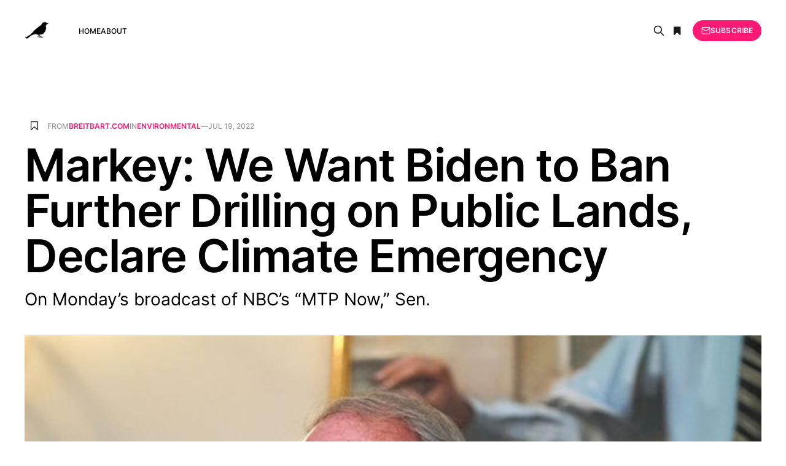

--- FILE ---
content_type: text/html; charset=utf-8
request_url: https://articlefeed.org/markey-we-want-biden-to-ban-further-drilling-on-public-lands-declare-climate-emergency/
body_size: 5338
content:
<!DOCTYPE html>
<html lang="en">

<head>
    <meta charset="utf-8">
    <meta name="viewport" content="width=device-width, initial-scale=1">
    <title>Markey: We Want Biden to Ban Further Drilling on Public Lands, Declare Climate Emergency</title>
    <link rel="stylesheet" href="/assets/css/font-awesome.min.css?v=5167814dd1">
    <link rel="stylesheet" href="/assets/built/grid.css?v=5167814dd1">
    <link rel="stylesheet" href="/assets/built/screen.css?v=5167814dd1">
    <link rel="stylesheet" href="/assets/built/search.css?v=5167814dd1">
    <link rel="stylesheet" href="/assets/built/form.css?v=5167814dd1">
    <link rel="stylesheet" href="/assets/built/related.css?v=5167814dd1">
    <link rel="stylesheet" href="/assets/built/feed.css?v=5167814dd1">
    <meta name="description" content="On Monday&#x27;s broadcast of NBC&#x27;s &quot;MTP Now,&quot; Sen." />
    <link rel="icon" href="https://articlefeed.org/content/images/size/w256h256/2024/08/bird-100x100.png" type="image/png" />
    <link rel="canonical" href="https://articlefeed.org/markey-we-want-biden-to-ban-further-drilling-on-public-lands-declare-climate-emergency/" />
    <meta name="referrer" content="no-referrer-when-downgrade" />
    
    <meta property="og:site_name" content="The Article Feed" />
    <meta property="og:type" content="article" />
    <meta property="og:title" content="Markey: We Want Biden to Ban Further Drilling on Public Lands, Declare Climate Emergency" />
    <meta property="og:description" content="On Monday&#x27;s broadcast of NBC&#x27;s &quot;MTP Now,&quot; Sen." />
    <meta property="og:url" content="https://articlefeed.org/markey-we-want-biden-to-ban-further-drilling-on-public-lands-declare-climate-emergency/" />
    <meta property="og:image" content="https://media.breitbart.com/media/2020/10/GettyImages-1271791374-640x335.jpg" />
    <meta property="article:published_time" content="2022-07-19T06:34:00.000Z" />
    <meta property="article:modified_time" content="2022-07-24T10:56:41.000Z" />
    <meta property="article:tag" content="Environmental" />
    
    <meta name="twitter:card" content="summary_large_image" />
    <meta name="twitter:title" content="Markey: We Want Biden to Ban Further Drilling on Public Lands, Declare Climate Emergency" />
    <meta name="twitter:description" content="On Monday&#x27;s broadcast of NBC&#x27;s &quot;MTP Now,&quot; Sen." />
    <meta name="twitter:url" content="https://articlefeed.org/markey-we-want-biden-to-ban-further-drilling-on-public-lands-declare-climate-emergency/" />
    <meta name="twitter:image" content="https://media.breitbart.com/media/2020/10/GettyImages-1271791374-640x335.jpg" />
    <meta name="twitter:label1" content="Written by" />
    <meta name="twitter:data1" content="Francis Angevine" />
    <meta name="twitter:label2" content="Filed under" />
    <meta name="twitter:data2" content="Environmental" />
    <meta property="og:image:width" content="640" />
    <meta property="og:image:height" content="335" />
    
    <script type="application/ld+json">
{
    "@context": "https://schema.org",
    "@type": "Article",
    "publisher": {
        "@type": "Organization",
        "name": "The Article Feed",
        "url": "https://articlefeed.org/",
        "logo": {
            "@type": "ImageObject",
            "url": "https://articlefeed.org/content/images/2023/01/bird-200x200-2.png",
            "width": 60,
            "height": 60
        }
    },
    "author": {
        "@type": "Person",
        "name": "Francis Angevine",
        "image": {
            "@type": "ImageObject",
            "url": "https://articlefeed.org/content/images/2019/04/foo_8.jpg",
            "width": 1596,
            "height": 1624
        },
        "url": "https://articlefeed.org/author/francis/",
        "sameAs": []
    },
    "headline": "Markey: We Want Biden to Ban Further Drilling on Public Lands, Declare Climate Emergency",
    "url": "https://articlefeed.org/markey-we-want-biden-to-ban-further-drilling-on-public-lands-declare-climate-emergency/",
    "datePublished": "2022-07-19T06:34:00.000Z",
    "dateModified": "2022-07-24T10:56:41.000Z",
    "image": {
        "@type": "ImageObject",
        "url": "https://media.breitbart.com/media/2020/10/GettyImages-1271791374-640x335.jpg",
        "width": 640,
        "height": 335
    },
    "keywords": "Environmental",
    "description": "On Monday’s broadcast of NBC’s “MTP Now,” Sen.",
    "mainEntityOfPage": {
        "@type": "WebPage",
        "@id": "https://articlefeed.org/"
    }
}
    </script>

    <meta name="generator" content="Ghost 5.23" />
    <link rel="alternate" type="application/rss+xml" title="The Article Feed" href="https://articlefeed.org/rss/" />
    <script defer src="https://cdn.jsdelivr.net/ghost/portal@~2.20/umd/portal.min.js" data-ghost="https://articlefeed.org/" data-key="0922f6669098cb428244783193" data-api="https://articlefeed.org/ghost/api/content/" crossorigin="anonymous"></script><style id="gh-members-styles">.gh-post-upgrade-cta-content,
.gh-post-upgrade-cta {
    display: flex;
    flex-direction: column;
    align-items: center;
    font-family: -apple-system, BlinkMacSystemFont, 'Segoe UI', Roboto, Oxygen, Ubuntu, Cantarell, 'Open Sans', 'Helvetica Neue', sans-serif;
    text-align: center;
    width: 100%;
    color: #ffffff;
    font-size: 16px;
}

.gh-post-upgrade-cta-content {
    border-radius: 8px;
    padding: 40px 4vw;
}

.gh-post-upgrade-cta h2 {
    color: #ffffff;
    font-size: 28px;
    letter-spacing: -0.2px;
    margin: 0;
    padding: 0;
}

.gh-post-upgrade-cta p {
    margin: 20px 0 0;
    padding: 0;
}

.gh-post-upgrade-cta small {
    font-size: 16px;
    letter-spacing: -0.2px;
}

.gh-post-upgrade-cta a {
    color: #ffffff;
    cursor: pointer;
    font-weight: 500;
    box-shadow: none;
    text-decoration: underline;
}

.gh-post-upgrade-cta a:hover {
    color: #ffffff;
    opacity: 0.8;
    box-shadow: none;
    text-decoration: underline;
}

.gh-post-upgrade-cta a.gh-btn {
    display: block;
    background: #ffffff;
    text-decoration: none;
    margin: 28px 0 0;
    padding: 8px 18px;
    border-radius: 4px;
    font-size: 16px;
    font-weight: 600;
}

.gh-post-upgrade-cta a.gh-btn:hover {
    opacity: 0.92;
}</style>
    <script defer src="https://cdn.jsdelivr.net/ghost/sodo-search@~1.1/umd/sodo-search.min.js" data-key="0922f6669098cb428244783193" data-styles="https://cdn.jsdelivr.net/ghost/sodo-search@~1.1/umd/main.css" data-sodo-search="https://articlefeed.org/" crossorigin="anonymous"></script>
    <script defer src="/public/cards.min.js?v=5167814dd1"></script>
    <link rel="stylesheet" type="text/css" href="/public/cards.min.css?v=5167814dd1">
    <script defer src="/public/member-attribution.min.js?v=5167814dd1"></script>
    <script async defer data-domain="articlefeed.org" src="https://articlefeed.org/assets/js/plausible.js"></script>
<style>
.kg-width-wide {
  grid-column: main-start;
}
</style><style>:root {--ghost-accent-color: #FF1A75;}</style>
</head>

<body class="post-template tag-environmental is-head-left-logo">
<div class="gh-site">

    <header id="gh-head" class="gh-head gh-outer">
        <div class="gh-head-inner gh-inner">
            <div class="gh-head-brand">
                <div class="gh-head-brand-wrapper">
                    <a class="gh-head-logo" href="https://articlefeed.org">
                            <img src="https://articlefeed.org/content/images/2023/01/bird-200x200-2.png" alt="The Article Feed">
                    </a>
                </div>
                <button class="gh-search gh-icon-btn button-icon" data-modal="search" aria-label="Search">
                    <svg xmlns="http://www.w3.org/2000/svg" fill="none" viewBox="0 0 24 24" stroke="currentColor" stroke-width="2" width="20" height="20"><path stroke-linecap="round" stroke-linejoin="round" d="M21 21l-6-6m2-5a7 7 0 11-14 0 7 7 0 0114 0z"></path></svg>                </button>
                <button class="gh-icon-btn button-icon">
                    <i class="fa fa-bookmark bookmarks" title="Bookmarks"></i>
                </button>
                <button class="gh-burger"></button>
            </div>

            <nav class="gh-head-menu">
                <ul class="nav">
    <li class="nav-home"><a href="https://articlefeed.org/">Home</a></li>
    <li class="nav-about"><a href="https://articlefeed.org/about/">About</a></li>
</ul>

            </nav>

            <div class="gh-head-actions">
                    <!-- <button class="gh-search gh-icon-btn" data-ghost-search><svg xmlns="http://www.w3.org/2000/svg" fill="none" viewBox="0 0 24 24" stroke="currentColor" stroke-width="2" width="20" height="20"><path stroke-linecap="round" stroke-linejoin="round" d="M21 21l-6-6m2-5a7 7 0 11-14 0 7 7 0 0114 0z"></path></svg></button> -->
                    <button class="gh-icon-btn button-icon" data-modal="search" aria-label="Search">
                        <svg xmlns="http://www.w3.org/2000/svg" fill="none" viewBox="0 0 24 24" stroke="currentColor" stroke-width="2" width="20" height="20"><path stroke-linecap="round" stroke-linejoin="round" d="M21 21l-6-6m2-5a7 7 0 11-14 0 7 7 0 0114 0z"></path></svg>                    </button>
                    <button class="gh-icon-btn button-icon">
                        <i class="fa fa-bookmark bookmarks" title="Bookmarks"></i>
                    </button>
                            <a class="gh-head-btn gh-btn gh-primary-btn" href="#/portal/signup" data-portal="signup"><svg width="20" height="20" viewBox="0 0 20 20" fill="none" stroke="currentColor" xmlns="http://www.w3.org/2000/svg">
    <path d="M3.33332 3.33334H16.6667C17.5833 3.33334 18.3333 4.08334 18.3333 5.00001V15C18.3333 15.9167 17.5833 16.6667 16.6667 16.6667H3.33332C2.41666 16.6667 1.66666 15.9167 1.66666 15V5.00001C1.66666 4.08334 2.41666 3.33334 3.33332 3.33334Z" stroke-width="1.5" stroke-linecap="round" stroke-linejoin="round"/>
    <path d="M18.3333 5L9.99999 10.8333L1.66666 5" stroke-width="1.5" stroke-linecap="round" stroke-linejoin="round"/>
</svg> Subscribe</a>
            </div>
        </div>
    </header>

    



<main id="gh-main" class="gh-main">
    
    <section class="search-wrapper gh-inner medium">
    <div class="top-search search-bar">
        <input id="ghost-search-field" placeholder="Search anything" class="search-submit" type="" />
        <i class="fa fa-close ta-close"></i>
        <div class="tools">
            <i class="fa fa-question-circle help" aria-hidden="true"></i>
            <span class="is-quoted"></span>
            <div style="display: inline-block;" title="Any of the entered words must match">
                <input name="relate" data-value="OR" type="radio" checked="checked" />
                <label>Any</label>
            </div>
            <div style="display: inline-block;" title="All the entered words must match">
                <input name="relate" data-value="AND" type="radio" />
                <label>All</label>
            </div>
        </div>
    </div>
    <div class="ghost-search-header">
        <div class="archive-header">
           <h2 class="gh-navigation-label featured-title" style="margin-bottom:2rem;">Search Results</h2>
           <div class="search-info"></div>
        </div>
        <div class="" id="ghost-search-results">
        </div>
    </div>

    <div class="help-box">
        You can <i>quote</i> several words to match them as a <i>full term</i>:<br><i>"some text to search"</i><br>
        otherwise, the single words will be understood as distinct <i>search terms</i>.<br>
        <div class="mode-box"><b>ANY</b> of the entered words would match</div>
    </div>
    
</section>
    <section class="bookmarks-wrapper gh-inner medium">
    <div class="bookmarks-section">
        <h2 class="gh-navigation-label featured-title">Bookmarks</h2>
        <div class="bookmarks-box"></div>
    </div>
</section>

    <article class="gh-article post tag-environmental">

        <script type="text/javascript">
            const __post_id = "63b8042d5ea84a0001bd7cbd";
        </script>

        <header class="gh-article-header gh-canvas">
            <div>
                <span class="bookmark-placeholder">
                    <i data-url="/markey-we-want-biden-to-ban-further-drilling-on-public-lands-declare-climate-emergency/" class="fa fa-bookmark-o bookmark" title="Bookmark this article" data-elem="book-mark"></i>
                </span>
                <span class="gh-article-meta gh-card-meta">
                        From <span class="source-ph">...</span> in
                        <a class="gh-article-tag" href="/tag/environmental/">Environmental</a>
                    —
                    <time datetime="2022-07-19">Jul 19, 2022</time>
                </span>
            </div>

            <h1 class="gh-article-title">Markey: We Want Biden to Ban Further Drilling on Public Lands, Declare Climate Emergency</h1>

                <p class="gh-article-excerpt">On Monday’s broadcast of NBC’s “MTP Now,” Sen.</p>

                <figure class="gh-article-image">
        <img
            srcset="https://media.breitbart.com/media/2020/10/GettyImages-1271791374-640x335.jpg 300w,
                    https://media.breitbart.com/media/2020/10/GettyImages-1271791374-640x335.jpg 720w,
                    https://media.breitbart.com/media/2020/10/GettyImages-1271791374-640x335.jpg 960w,
                    https://media.breitbart.com/media/2020/10/GettyImages-1271791374-640x335.jpg 1200w,
                    https://media.breitbart.com/media/2020/10/GettyImages-1271791374-640x335.jpg 2000w"
            sizes="(max-width: 1200px) 100vw, 1200px"
            src="https://media.breitbart.com/media/2020/10/GettyImages-1271791374-640x335.jpg"
            alt="Markey: We Want Biden to Ban Further Drilling on Public Lands, Declare Climate Emergency"
        >
    </figure>

        </header>

        <div class="gh-content gh-canvas">
            <!--kg-card-begin: html--><p> Ed Markey (D-MA) said that Democrats want the Biden administration, “and they’re saying they’re going to do that, to use executive action to deal with the climate crisis, to use, potentially, the Defense Production Act, stopping any additional drilling on public lands in our country.” Markey also stated that he would like the administration to “declare a climate emergency” while also still pushing for a reconciliation bill on climate that can pass Congress with only Democratic votes. Markey stated, “We have to pass prescription drugs. We have to pass the healthcare subsidies. We have to get that done. But we shouldn’t walk away from climate. We want the White House, and they’re saying they’re going to do that, to use executive action to deal with the climate crisis, to use, potentially, the Defense Production Act, stopping any additional drilling on public lands in our country. I would actually declare a climate emergency. But to also not give up on the congressional process because this other reconciliation bill still sits there as a vehicle, that, with a Democrat-only solution, we could put it on the president’s desk.” Follow Ian Hanchett on Twitter @IanHanchett.</p><!--kg-card-end: html--><p>Read the <a href="https://www.breitbart.com/clips/2022/07/18/markey-we-want-biden-to-ban-further-drilling-on-public-lands-declare-climate-emergency/" target="_blank">full article</a> at the original website</p><p>References:</p><ul></ul>
        </div>

        <div class="gh-article-footer">
    <section class="related-wrapper gh-canvas">
        <div class="">
            <div class="gh-navigation-label">Related content</div>
            <div class="related-feed">
            </div>
        </div>
    </section>
</div>

        <footer class="gh-article-footer gh-canvas">
            <nav class="gh-navigation">
                <div class="gh-navigation-previous">
                        <a class="gh-navigation-link" href="/the-hand-at-the-helm-of-frontex/">
                            <span class="gh-navigation-label"><svg xmlns="http://www.w3.org/2000/svg" width="24" height="24" viewBox="0 0 24 24" fill="none" stroke="currentColor" stroke-width="2" stroke-linecap="round" stroke-linejoin="round">
    <line x1="19" y1="12" x2="5" y2="12"></line>
    <polyline points="12 19 5 12 12 5"></polyline>
</svg> Previous issue</span>
                            <h4 class="gh-navigation-title">The Hand at the Helm of Frontex</h4>
                        </a>
                </div>

                <div class="gh-navigation-middle"></div>

                <div class="gh-navigation-next">
                        <a class="gh-navigation-link" href="/thailand-free-detained-critics-of-monarchy/">
                            <span class="gh-navigation-label">Next issue <svg xmlns="http://www.w3.org/2000/svg" width="24" height="24" viewBox="0 0 24 24" fill="none" stroke="currentColor" stroke-width="2" stroke-linecap="round" stroke-linejoin="round">
    <line x1="5" y1="12" x2="19" y2="12"></line>
    <polyline points="12 5 19 12 12 19"></polyline>
</svg></span>
                            <h4 class="gh-navigation-title">Thailand: Free Detained Critics of Monarchy</h4>
                        </a>
                </div>
            </nav>
        </footer>

    </article>
</main>



        <div class="gh-subscribe">
            <div class="gh-outer">
                <section class="gh-subscribe-inner">
                    <h3 class="gh-subscribe-title">Subscribe to The Article Feed</h3>
                    <div class="gh-subscribe-description">Don’t miss out on the latest articles. Sign up now to get access to the library of members-only articles.</div>
                    <a class="gh-subscribe-input" href="#/portal/signup" data-portal="signup">
                        <div class="gh-subscribe-input-text">
                            <svg width="20" height="20" viewBox="0 0 20 20" fill="none" stroke="currentColor" xmlns="http://www.w3.org/2000/svg">
    <path d="M3.33332 3.33334H16.6667C17.5833 3.33334 18.3333 4.08334 18.3333 5.00001V15C18.3333 15.9167 17.5833 16.6667 16.6667 16.6667H3.33332C2.41666 16.6667 1.66666 15.9167 1.66666 15V5.00001C1.66666 4.08334 2.41666 3.33334 3.33332 3.33334Z" stroke-width="1.5" stroke-linecap="round" stroke-linejoin="round"/>
    <path d="M18.3333 5L9.99999 10.8333L1.66666 5" stroke-width="1.5" stroke-linecap="round" stroke-linejoin="round"/>
</svg>                            jamie@example.com
                        </div>
                        <div class="gh-subscribe-input-btn">Subscribe</div>
                    </a>
                </section>
            </div>
        </div>
    
    <footer class="gh-foot gh-outer">
        <div class="gh-foot-inner gh-inner">
            <div class="gh-copyright">
                <span class="copyleft">&copy;</span> Copyleft 2026, Some rights reserved. Curated by <a href="/" title="">The Article Feed</a>
            </div>
            <nav class="gh-foot-menu">
                <ul class="nav">
    <li class="nav-sign-up"><a href="#/portal/">Sign up</a></li>
</ul>

            </nav>

            <div class="gototop js-top">
                <a href="#" class="js-gotop">
                    <div class="gotoimage"></div><span>back to top</span>
                </a>
            </div>
        </div>
    </footer>

</div>

    <div class="pswp" tabindex="-1" role="dialog" aria-hidden="true">
    <div class="pswp__bg"></div>

    <div class="pswp__scroll-wrap">
        <div class="pswp__container">
            <div class="pswp__item"></div>
            <div class="pswp__item"></div>
            <div class="pswp__item"></div>
        </div>

        <div class="pswp__ui pswp__ui--hidden">
            <div class="pswp__top-bar">
                <div class="pswp__counter"></div>

                <button class="pswp__button pswp__button--close" title="Close (Esc)"></button>
                <button class="pswp__button pswp__button--share" title="Share"></button>
                <button class="pswp__button pswp__button--fs" title="Toggle fullscreen"></button>
                <button class="pswp__button pswp__button--zoom" title="Zoom in/out"></button>

                <div class="pswp__preloader">
                    <div class="pswp__preloader__icn">
                        <div class="pswp__preloader__cut">
                            <div class="pswp__preloader__donut"></div>
                        </div>
                    </div>
                </div>
            </div>

            <div class="pswp__share-modal pswp__share-modal--hidden pswp__single-tap">
                <div class="pswp__share-tooltip"></div>
            </div>

            <button class="pswp__button pswp__button--arrow--left" title="Previous (arrow left)"></button>
            <button class="pswp__button pswp__button--arrow--right" title="Next (arrow right)"></button>

            <div class="pswp__caption">
                <div class="pswp__caption__center"></div>
            </div>
        </div>
    </div>
</div>
<script
    src="https://code.jquery.com/jquery-3.5.1.min.js"
    integrity="sha256-9/aliU8dGd2tb6OSsuzixeV4y/faTqgFtohetphbbj0="
    crossorigin="anonymous">
</script>
<script src="/assets/built/main.min.js?v=5167814dd1"></script>
<script src="/assets/js/cookie.js?v=5167814dd1"></script>
<script src="/assets/js/defaults.js?v=5167814dd1"></script>
<script src="/assets/js/tr.js?v=5167814dd1"></script>
<script src="/assets/js/bookmark.js?v=5167814dd1"></script>
<script src="/assets/js/search.js?v=5167814dd1"></script>
<script src="/assets/js/visits.js?v=5167814dd1"></script>



</body>

</html>

--- FILE ---
content_type: text/css; charset=UTF-8
request_url: https://articlefeed.org/assets/built/search.css?v=5167814dd1
body_size: 880
content:
.search-input{border:0;height:50px}.help-box{background-color:#eee;border:1px solid #eee;border-radius:3px;color:#000;display:none;font-size:.8em;line-height:1.28em;max-width:260px;padding:10px;position:absolute;top:95px;word-break:none}.help-box:after{border:10px solid transparent;border-bottom-color:#eee;border-top:0;content:"";height:0;left:25%;margin-left:-10px;margin-top:-10px;position:absolute;top:0;width:0}.search-bar{display:none;margin-bottom:6rem;margin-top:0;position:relative}.search-bar i.ta-close{cursor:pointer;font-size:.8em;position:absolute;right:25px;top:27px;transition:.2s}.search-bar input{height:unset;padding:2rem}.search-info{-webkit-text-decoration-skip:ink;color:var(--color-secondary-text);font-family:var(--font-sans);font-size:1.2rem;font-weight:500;left:150px;position:absolute;text-decoration-skip-ink:auto;text-transform:capitalize;top:5px}.search-info span[data-name=num]{font-weight:600}.ghost-search-header{display:none;margin-top:2.5rem;padding-left:var(--gap);padding-right:var(--gap);position:relative}.gh-outer .ghost-search-header{padding-left:0;padding-right:0}.ghost-search-header article{margin-bottom:20px}.result-text{margin-top:15px;min-height:150px!important;position:relative}.result-text .read-more{bottom:0;color:var(--brand-color);font-size:1.25rem;left:20px;position:absolute}.search-button .icon-close,.search-button-clear .icon-search{display:none}.search-button-clear .icon-close{display:block}.search-result{-webkit-overflow-scrolling:touch;max-height:50vh;overflow-y:scroll}.search-result-row+.search-result-row{border-top:1px solid var(--light-gray-color)}.search-result-row-link{display:block;font-size:1.5rem;line-height:1.4;padding:1.3rem 1.5rem 1.2rem}.search-result-row-link:hover{background-color:var(--lighter-gray-color);opacity:1}.featured-wrapper{margin-top:6rem}.featured-wrapper .u-placeholder{margin-bottom:3rem}.featured-wrapper .post-title{font-size:1.8rem;font-weight:700;margin-bottom:0}.featured-title{border-bottom:1px solid var(--light-gray-color);font-size:1.5rem;letter-spacing:.05rem;margin-bottom:3rem;padding-bottom:1rem;text-transform:uppercase}.featured-title small{color:var(--darker-gray-color);font-size:1rem;text-transform:lowercase}@media (max-width:320px){.search-bar{margin:0 auto;width:90%}.gh-outer .search-bar{margin:unset;width:100%}.search-bar input{font-size:1.45rem;height:unset;padding:1.6rem}.search-bar i.ta-close{right:20px;top:25px}}@media (max-width:375px){.search-bar{margin:0 auto;width:90%}.gh-outer .search-bar{margin:unset;width:100%}.search-bar input{font-size:1.45rem;height:unset;padding:1.6rem}.search-bar i.ta-close{right:20px;top:25px}}@media (max-width:400px){.search-bar{margin:0 auto;width:90%}.gh-outer .search-bar{margin:unset;width:100%}.search-bar input{font-size:1.45rem;height:unset;padding:1.6rem}.search-bar i.ta-close{right:20px;top:25px}}@media (max-width:768px){.search-bar{margin:0 auto;width:90%}.gh-outer .search-bar{margin:unset;width:100%}.search-bar input{font-size:1.45rem;height:unset;padding:1.6rem}.search-bar i.ta-close{right:20px;top:25px}}
/*# sourceMappingURL=search.css.map */

--- FILE ---
content_type: text/css; charset=UTF-8
request_url: https://articlefeed.org/assets/built/form.css?v=5167814dd1
body_size: 592
content:
label{color:var(--darker-gray-color);display:block;font-size:1.4rem;font-weight:700}label+label{margin-top:2rem}label input,label textarea{margin-top:.7rem}input,textarea{-webkit-appearance:none;-moz-appearance:none;appearance:none;background-color:var(--white-color);border:1px solid var(--light-gray-color);border-radius:5px;color:var(--darker-gray-color);font-size:1.6rem;height:44px;outline:none;padding:0 1.5rem;width:100%}input:focus,textarea:focus{border-color:var(--mid-gray-color)}textarea{height:100%;padding-bottom:1.5rem;padding-top:1.5rem;resize:vertical}.form-wrapper{position:relative}.form-button{align-items:center;background-color:var(--brand-color);border:0;border-radius:0 4px 4px 0;color:var(--white-color);cursor:pointer;display:flex;height:40px;justify-content:center;outline:none;padding:0;position:absolute;right:5px;top:5px;width:40px}.form-button .icon-loading,.loading .form-button .icon{display:none}.loading .form-button .icon-loading{display:block}.contact-form{margin-top:3rem}.contact-form .button{margin-top:1.5rem}#mc_embed_signup{background:transparent!important}#mc_embed_signup input[type=checkbox]{-webkit-appearance:checkbox;border-radius:3px;height:25px!important;width:25px!important}#mc_embed_signup input[type=submit]{color:var(--brand-color);font-family:var(--font-base);font-size:2rem;font-weight:700;letter-spacing:-.03rem}#mc_embed_signup #mc_embed_signup_scroll label{display:inline-block;height:20px;line-height:1.15;margin-bottom:0;margin-top:-10px;padding-left:10px;vertical-align:middle}#mc_embed_signup ul li{float:left;width:50%}
/*# sourceMappingURL=form.css.map */

--- FILE ---
content_type: text/css; charset=UTF-8
request_url: https://articlefeed.org/assets/built/related.css?v=5167814dd1
body_size: 50
content:
.related-wrapper{padding:4.5rem 0 3rem}.related-wrapper .gh-navigation-label{margin-bottom:30px}.related-title{font-size:1.9rem}
/*# sourceMappingURL=related.css.map */

--- FILE ---
content_type: text/css; charset=UTF-8
request_url: https://articlefeed.org/assets/built/feed.css?v=5167814dd1
body_size: 1217
content:
.feed{align-items:center;line-height:1;overflow:hidden;padding:1.5rem 0;position:relative}.feed>*{display:inline-block;margin-top:14px;vertical-align:top}.feed:hover .feed-title{color:#111}.theme-dark .feed:hover .feed-title{color:#ddd}.feed:hover .feed-right{margin-right:1.6rem}.feed:hover .feed-icon{transform:translateX(.4rem)}.feed+.feed{border-top:1px solid var(--light-gray-color)}.feed+.feed.feed-paged{border-top:0;margin-top:3rem}.feed-options{margin-top:10px}.feed-options i{margin-right:1rem}.feed-description{display:block}.feed .catbox{display:block;margin-top:0}.feed .cat{font-size:1rem;margin-right:.3rem;min-width:-moz-max-content;min-width:max-content;transition:.2s}.feed:hover .cat{color:var(--ghost-accent-color)}.picture-grid{list-style:none}.picture-grid .img-frame{width:95%}.featured-feed img{filter:grayscale(1);max-height:200px;position:relative}.feed-calendar{color:var(--ghost-accent-color);font-size:1.2rem;font-weight:800;margin-right:1.5rem;min-width:45px;white-space:nowrap}.feed-calendar>div{display:inline-block}.feed-calendar-month{margin-right:.4rem;text-transform:uppercase}.feed-title{font-size:1.6rem;font-weight:400;margin:.5rem 0;max-width:570px;overflow-x:hidden;text-overflow:ellipsis;white-space:nowrap}.feed-right{align-items:center;position:absolute;right:0;top:15px;transition:margin .2s var(--animation-base)}.feed-visibility{color:var(--orange-color);height:16px;margin-right:1rem;width:16px}.feed-visibility-public{display:none}.feed-length{font-size:1.4rem;white-space:nowrap}.feed-icon,.feed-length{color:var(--secondary-text-color)}.feed-icon{position:absolute;right:0;top:13px;transform:translateX(2rem);transition:transform .2s var(--animation-base)}.view-count{color:var(--ghost-accent-color)}.theme-dark .gotoimage{background-image:url(/content/images/2021/01/bird-white.png)}.gotoimage{background-image:url(/content/images/2021/01/bird.png)}.gototop{bottom:20px;right:20px}.theme-dark .gototop span{color:#000}.theme-dark .gototop a{filter:invert(1)}.gototop a,.theme-dark .gototop a{background:transparent url(/assets/images/icon-up.png) no-repeat scroll top}.gototop a{color:var(--color-darker-gray);display:table;font-size:12px;height:40px;padding-top:30px;text-align:center;transition-duration:.2s;width:40px}.tools{display:none;position:relative}.tools .is-quoted{cursor:default;display:inline-block;font-size:.75em;font-style:italic;margin:0 10px;text-align:left;width:40px}.tools input[type=radio]{accent-color:var(--ghost-accent-color);appearance:radio;-webkit-appearance:radio;-moz-appearance:radio;cursor:pointer;display:inline-block;height:12px;margin-right:2px;margin-top:12px;width:12px}.tools input[type=radio]+label{cursor:default;display:inline-block;font-size:.8em;margin-right:15px;margin-top:12px;text-transform:uppercase}.tools .fa-question-circle{color:#888;cursor:pointer;float:left;font-size:.8em;margin-left:10px;margin-top:14px;transition:.2s}.tools .fa-question-circle.on{color:#f56a6a}.item-count{font-size:1.5rem;margin-left:1rem;margin-right:1rem}.theme-dark .gotoimage{filter:invert(1)}.gotoimage,.theme-dark .gotoimage{background-image:url(/content/images/2023/01/bird-200x200.png);background-position:0 0;background-size:100%}.gotoimage{height:25px;margin-left:5px;vertical-align:middle;width:25px}.gototop.active{opacity:1;visibility:visible}.gototop{bottom:110px;opacity:0;position:fixed;right:40px;transition:all .5s ease;visibility:hidden;z-index:999}.copyleft{display:inline-block;transform:rotate(180deg);vertical-align:middle}@media (max-width:767px){.feed-title{margin:0 0 .5rem}}@media (max-width:400px){.feed-title{display:block;margin:.5rem 0}}
/*# sourceMappingURL=feed.css.map */

--- FILE ---
content_type: application/javascript; charset=UTF-8
request_url: https://articlefeed.org/assets/js/defaults.js?v=5167814dd1
body_size: 194
content:
// defaults
var defaults = {
  currentAddress: window.location.href,
  ghostKey: '30351b4a14ff8e9526df702945',
  ghostHost: 'https://articlefeed.org',
  msv: 'msv.articlefeed.org',
  mailerAddr: 'https://iis.articlefeed.org',
  defaultBgImage: '/content/images/2019/06/forest.jpg',
  imageServer: 'https://iis.articlefeed.org',
  getSrc: function(){
    if(defaults.currentAddress.indexOf('localhost') == -1) {
      return 'https://iis.articlefeed.org/image/9?v=json'
    } else {
      return 'http://localhost:5000/image/9?v=json'
    }
  }
}



--- FILE ---
content_type: application/javascript; charset=UTF-8
request_url: https://articlefeed.org/assets/js/visits.js?v=5167814dd1
body_size: 276
content:
const __visits='[{"url": "/10-ways-to-detox-from-vaccines-deactivate-nanotechnology-and-heal-your-dna/", "views": 9}, {"url": "/the-truth-about-drinking-water/", "views": 7}, {"url": "/climate-change-hoax-exposed-by-scientists/", "views": 6}, {"url": "/communism-sure-why-not/", "views": 4}, {"url": "/the-healthy-sugar-substitute-youve-likely-never-heard-about/", "views": 4}, {"url": "/anonymous-hacks-darknet-hosting-site-exposing-these-5-000-pedophile-databases-sites/", "views": 3}, {"url": "/effective-ways-to-remove-graphene-oxide-from-the-body/", "views": 3}, {"url": "/jordan-b-peterson-the-reflection-i-never-wished-to-see/", "views": 3}, {"url": "/page/17/", "views": 3}, {"url": "/the-dark-days-of-winter/", "views": 3}]';


--- FILE ---
content_type: application/javascript; charset=UTF-8
request_url: https://articlefeed.org/assets/built/main.min.js?v=5167814dd1
body_size: 18421
content:
function dropdown(){const o=window.matchMedia("(max-width: 991px)"),i=document.querySelector(".gh-head-menu"),r=i?.querySelector(".nav");if(r){var e=document.querySelector(".gh-head-logo");const t=r.innerHTML,n=(o.matches&&r.querySelectorAll("li").forEach(function(e,t){e.style.transitionDelay=.03*(t+1)+"s"}),function(){if(!o.matches){for(var e=[];r.offsetWidth+64>i.offsetWidth;){if(!r.lastElementChild)return;e.unshift(r.lastElementChild),r.lastElementChild.remove()}if(e.length){const t=document.createElement("button"),n=(t.setAttribute("class","nav-more-toggle gh-icon-btn"),t.setAttribute("aria-label","More"),t.innerHTML='<svg xmlns="http://www.w3.org/2000/svg" viewBox="0 0 32 32" fill="currentColor"><path d="M21.333 16c0-1.473 1.194-2.667 2.667-2.667v0c1.473 0 2.667 1.194 2.667 2.667v0c0 1.473-1.194 2.667-2.667 2.667v0c-1.473 0-2.667-1.194-2.667-2.667v0zM13.333 16c0-1.473 1.194-2.667 2.667-2.667v0c1.473 0 2.667 1.194 2.667 2.667v0c0 1.473-1.194 2.667-2.667 2.667v0c-1.473 0-2.667-1.194-2.667-2.667v0zM5.333 16c0-1.473 1.194-2.667 2.667-2.667v0c1.473 0 2.667 1.194 2.667 2.667v0c0 1.473-1.194 2.667-2.667 2.667v0c-1.473 0-2.667-1.194-2.667-2.667v0z"></path></svg>',document.createElement("div"));n.setAttribute("class","gh-dropdown"),10<=e.length?(document.body.classList.add("is-dropdown-mega"),n.style.gridTemplateRows=`repeat(${Math.ceil(e.length/2)}, 1fr)`):document.body.classList.remove("is-dropdown-mega"),e.forEach(function(e){n.appendChild(e)}),t.appendChild(n),r.appendChild(t),document.body.classList.add("is-dropdown-loaded"),t.addEventListener("click",function(){document.body.classList.toggle("is-dropdown-open")}),window.addEventListener("click",function(e){!t.contains(e.target)&&document.body.classList.contains("is-dropdown-open")&&document.body.classList.remove("is-dropdown-open")})}else document.body.classList.add("is-dropdown-loaded")}});imagesLoaded(e,function(){n()}),window.addEventListener("resize",function(){setTimeout(()=>{r.innerHTML=t,n()},1)})}}function lightbox(e){document.querySelectorAll(e).forEach(function(e){e.addEventListener("click",function(e){var t=e;t.preventDefault();for(var n,o=[],i=0,r=t.target.closest(".kg-card").previousElementSibling;r&&(r.classList.contains("kg-image-card")||r.classList.contains("kg-gallery-card"));){var a=[];r.querySelectorAll("img").forEach(function(e){a.push({src:e.getAttribute("src"),msrc:e.getAttribute("src"),w:e.getAttribute("width"),h:e.getAttribute("height"),el:e}),i+=1}),r=r.previousElementSibling,o=a.concat(o)}t.target.classList.contains("kg-image")?o.push({src:t.target.getAttribute("src"),msrc:t.target.getAttribute("src"),w:t.target.getAttribute("width"),h:t.target.getAttribute("height"),el:t.target}):(n=!1,t.target.closest(".kg-gallery-card").querySelectorAll("img").forEach(function(e){o.push({src:e.getAttribute("src"),msrc:e.getAttribute("src"),w:e.getAttribute("width"),h:e.getAttribute("height"),el:e}),n||e===t.target?n=!0:i+=1}));for(var s=t.target.closest(".kg-card").nextElementSibling;s&&(s.classList.contains("kg-image-card")||s.classList.contains("kg-gallery-card"));)s.querySelectorAll("img").forEach(function(e){o.push({src:e.getAttribute("src"),msrc:e.getAttribute("src"),w:e.getAttribute("width"),h:e.getAttribute("height"),el:e})}),s=s.nextElementSibling;e=document.querySelectorAll(".pswp")[0];new PhotoSwipe(e,PhotoSwipeUI_Default,o,{bgOpacity:.9,closeOnScroll:!0,fullscreenEl:!1,history:!1,index:i,shareEl:!1,zoomEl:!1,getThumbBoundsFn:function(e){var e=o[e].el,t=window.pageYOffset||document.documentElement.scrollTop,e=e.getBoundingClientRect();return{x:e.left,y:e.top+t,w:e.width}}}).init()})})}function pagination(e,s,l=!1){const c=document.querySelector(".gh-feed");if(!c)return;let t=!1;async function n(){var t=document.querySelector("link[rel=next]");if(t)try{var e=await(await fetch(t.href)).text(),n=(new DOMParser).parseFromString(e,"text/html"),o=n.querySelectorAll(".gh-feed:not(.gh-featured):not(.gh-related) > *");const r=document.createDocumentFragment(),a=[];o.forEach(function(e){e=document.importNode(e,!0);l&&(e.style.visibility="hidden"),r.appendChild(e),a.push(e)}),c.appendChild(r),s&&s(a,d);var i=n.querySelector("link[rel=next]");i&&i.href?t.href=i.href:(t.remove(),u&&u.remove())}catch(e){throw t.remove(),e}}const o=c.nextElementSibling||c.parentElement.nextElementSibling||document.querySelector(".gh-foot"),u=document.querySelector(".gh-loadmore"),d=async function(){o.getBoundingClientRect().top<=window.innerHeight&&document.querySelector("link[rel=next]")&&await n()};const i=new IntersectionObserver(async function(e){if(!t){if(t=!0,e[0].isIntersecting)if(l)await n();else for(;o.getBoundingClientRect().top<=window.innerHeight&&document.querySelector("link[rel=next]");)await n();t=!1,document.querySelector("link[rel=next]")||i.disconnect()}});e?i.observe(o):u.addEventListener("click",n)}!function(e,t){"object"==typeof module&&module.exports?module.exports=t():e.EvEmitter=t()}("undefined"!=typeof window?window:this,function(){function e(){}var t=e.prototype;return t.on=function(e,t){var n;return e&&t&&((n=(n=this._events=this._events||{})[e]=n[e]||[]).includes(t)||n.push(t)),this},t.once=function(e,t){var n;return e&&t&&(this.on(e,t),((n=this._onceEvents=this._onceEvents||{})[e]=n[e]||{})[t]=!0),this},t.off=function(e,t){e=this._events&&this._events[e];return e&&e.length&&-1!=(t=e.indexOf(t))&&e.splice(t,1),this},t.emitEvent=function(e,t){let n=this._events&&this._events[e];if(n&&n.length){n=n.slice(0),t=t||[];var o,i=this._onceEvents&&this._onceEvents[e];for(o of n)i&&i[o]&&(this.off(e,o),delete i[o]),o.apply(this,t)}return this},t.allOff=function(){return delete this._events,delete this._onceEvents,this},e}),function(e,t){"object"==typeof module&&module.exports?module.exports=t(e,require("ev-emitter")):e.imagesLoaded=t(e,e.EvEmitter)}("undefined"!=typeof window?window:this,function(t,e){let r=t.jQuery,a=t.console;function s(e,t,n){if(!(this instanceof s))return new s(e,t,n);let o=e;var i;(o="string"==typeof e?document.querySelectorAll(e):o)?(this.elements=(i=o,Array.isArray(i)?i:"object"==typeof i&&"number"==typeof i.length?[...i]:[i]),this.options={},"function"==typeof t?n=t:Object.assign(this.options,t),n&&this.on("always",n),this.getImages(),r&&(this.jqDeferred=new r.Deferred),setTimeout(this.check.bind(this))):a.error("Bad element for imagesLoaded "+(o||e))}(s.prototype=Object.create(e.prototype)).getImages=function(){this.images=[],this.elements.forEach(this.addElementImages,this)};const i=[1,9,11],l=(s.prototype.addElementImages=function(e){"IMG"===e.nodeName&&this.addImage(e),!0===this.options.background&&this.addElementBackgroundImages(e);var t,n,o=e["nodeType"];if(o&&i.includes(o)){for(t of e.querySelectorAll("img"))this.addImage(t);if("string"==typeof this.options.background)for(n of e.querySelectorAll(this.options.background))this.addElementBackgroundImages(n)}},/url\((['"])?(.*?)\1\)/gi);function n(e){this.img=e}function o(e,t){this.url=e,this.element=t,this.img=new Image}return s.prototype.addElementBackgroundImages=function(t){var n=getComputedStyle(t);if(n){let e=l.exec(n.backgroundImage);for(;null!==e;){var o=e&&e[2];o&&this.addBackground(o,t),e=l.exec(n.backgroundImage)}}},s.prototype.addImage=function(e){e=new n(e);this.images.push(e)},s.prototype.addBackground=function(e,t){e=new o(e,t);this.images.push(e)},s.prototype.check=function(){if(this.progressedCount=0,this.hasAnyBroken=!1,this.images.length){let t=(e,t,n)=>{setTimeout(()=>{this.progress(e,t,n)})};this.images.forEach(function(e){e.once("progress",t),e.check()})}else this.complete()},s.prototype.progress=function(e,t,n){this.progressedCount++,this.hasAnyBroken=this.hasAnyBroken||!e.isLoaded,this.emitEvent("progress",[this,e,t]),this.jqDeferred&&this.jqDeferred.notify&&this.jqDeferred.notify(this,e),this.progressedCount===this.images.length&&this.complete(),this.options.debug&&a&&a.log("progress: "+n,e,t)},s.prototype.complete=function(){var e=this.hasAnyBroken?"fail":"done";this.isComplete=!0,this.emitEvent(e,[this]),this.emitEvent("always",[this]),this.jqDeferred&&(e=this.hasAnyBroken?"reject":"resolve",this.jqDeferred[e](this))},(n.prototype=Object.create(e.prototype)).check=function(){this.getIsImageComplete()?this.confirm(0!==this.img.naturalWidth,"naturalWidth"):(this.proxyImage=new Image,this.img.crossOrigin&&(this.proxyImage.crossOrigin=this.img.crossOrigin),this.proxyImage.addEventListener("load",this),this.proxyImage.addEventListener("error",this),this.img.addEventListener("load",this),this.img.addEventListener("error",this),this.proxyImage.src=this.img.currentSrc||this.img.src)},n.prototype.getIsImageComplete=function(){return this.img.complete&&this.img.naturalWidth},n.prototype.confirm=function(e,t){this.isLoaded=e;e=this.img.parentNode,e="PICTURE"===e.nodeName?e:this.img;this.emitEvent("progress",[this,e,t])},n.prototype.handleEvent=function(e){var t="on"+e.type;this[t]&&this[t](e)},n.prototype.onload=function(){this.confirm(!0,"onload"),this.unbindEvents()},n.prototype.onerror=function(){this.confirm(!1,"onerror"),this.unbindEvents()},n.prototype.unbindEvents=function(){this.proxyImage.removeEventListener("load",this),this.proxyImage.removeEventListener("error",this),this.img.removeEventListener("load",this),this.img.removeEventListener("error",this)},(o.prototype=Object.create(n.prototype)).check=function(){this.img.addEventListener("load",this),this.img.addEventListener("error",this),this.img.src=this.url,this.getIsImageComplete()&&(this.confirm(0!==this.img.naturalWidth,"naturalWidth"),this.unbindEvents())},o.prototype.unbindEvents=function(){this.img.removeEventListener("load",this),this.img.removeEventListener("error",this)},o.prototype.confirm=function(e,t){this.isLoaded=e,this.emitEvent("progress",[this,this.element,t])},(s.makeJQueryPlugin=function(e){(e=e||t.jQuery)&&((r=e).fn.imagesLoaded=function(e,t){return new s(this,e,t).jqDeferred.promise(r(this))})})(),s}),function(e,t){"function"==typeof define&&define.amd?define(t):"object"==typeof exports?module.exports=t():e.PhotoSwipeUI_Default=t()}(this,function(){"use strict";return function(o,s){function e(e){if(S)return!0;e=e||window.event,T.timeToIdle&&T.mouseUsed&&!w&&l();for(var t,n,o=(e.target||e.srcElement).getAttribute("class")||"",i=0;i<R.length;i++)(t=R[i]).onTap&&-1<o.indexOf("pswp__"+t.name)&&(t.onTap(),n=!0);n&&(e.stopPropagation&&e.stopPropagation(),S=!0,e=s.features.isOldAndroid?600:30,setTimeout(function(){S=!1},e))}function n(){var e=1===T.getNumItemsFn();e!==C&&(O(p,"ui--one-slide",e),C=e)}function a(){O(y,"share-modal--hidden",M)}function i(){if((M=!M)?(s.removeClass(y,"pswp__share-modal--fade-in"),setTimeout(function(){M&&a()},300)):(a(),setTimeout(function(){M||s.addClass(y,"pswp__share-modal--fade-in")},30)),!M){for(var e,t,n,o,i="",r=0;r<T.shareButtons.length;r++)e=T.shareButtons[r],t=T.getImageURLForShare(e),n=T.getPageURLForShare(e),o=T.getTextForShare(e),i+='<a href="'+e.url.replace("{{url}}",encodeURIComponent(n)).replace("{{image_url}}",encodeURIComponent(t)).replace("{{raw_image_url}}",t).replace("{{text}}",encodeURIComponent(o))+'" target="_blank" class="pswp__share--'+e.id+'"'+(e.download?"download":"")+">"+e.label+"</a>",T.parseShareButtonOut&&(i=T.parseShareButtonOut(e,i));y.children[0].innerHTML=i,y.children[0].onclick=z}}function r(e){for(var t=0;t<T.closeElClasses.length;t++)if(s.hasClass(e,"pswp__"+T.closeElClasses[t]))return!0}function l(){clearTimeout(A),F=0,w&&D.setIdle(!1)}function c(e){(e=(e=e||window.event).relatedTarget||e.toElement)&&"HTML"!==e.nodeName||(clearTimeout(A),A=setTimeout(function(){D.setIdle(!0)},T.timeToIdleOutside))}function u(e){E!==e&&(O(b,"preloader--active",!e),E=e)}function d(e){var t,n=e.vGap;!o.likelyTouchDevice||T.mouseUsed||screen.width>T.fitControlsWidth?(t=T.barsSize,T.captionEl&&"auto"===t.bottom?(h||((h=s.createEl("pswp__caption pswp__caption--fake")).appendChild(s.createEl("pswp__caption__center")),p.insertBefore(h,f),s.addClass(p,"pswp__ui--fit")),T.addCaptionHTMLFn(e,h,!0)?(e=h.clientHeight,n.bottom=parseInt(e,10)||44):n.bottom=t.top):n.bottom="auto"===t.bottom?0:t.bottom,n.top=t.top):n.top=n.bottom=0}function P(){function e(e){if(e)for(var t=e.length,n=0;n<t;n++){i=e[n],r=i.className;for(var o=0;o<R.length;o++)a=R[o],-1<r.indexOf("pswp__"+a.name)&&(T[a.option]?(s.removeClass(i,"pswp__element--disabled"),a.onInit&&a.onInit(i)):s.addClass(i,"pswp__element--disabled"))}}e(p.children);var i,r,a,t=s.getChildByClass(p,"pswp__top-bar");t&&e(t.children)}var m,p,f,h,t,g,y,v,w,x,b,E,I,C,T,S,k,A,D=this,_=!1,L=!0,M=!0,Z={barsSize:{top:44,bottom:"auto"},closeElClasses:["item","caption","zoom-wrap","ui","top-bar"],timeToIdle:4e3,timeToIdleOutside:1e3,loadingIndicatorDelay:1e3,addCaptionHTMLFn:function(e,t){return e.title?(t.children[0].innerHTML=e.title,!0):(t.children[0].innerHTML="",!1)},closeEl:!0,captionEl:!0,fullscreenEl:!0,zoomEl:!0,shareEl:!0,counterEl:!0,arrowEl:!0,preloaderEl:!0,tapToClose:!1,tapToToggleControls:!0,clickToCloseNonZoomable:!0,shareButtons:[{id:"facebook",label:"Share on Facebook",url:"https://www.facebook.com/sharer/sharer.php?u={{url}}"},{id:"twitter",label:"Tweet",url:"https://twitter.com/intent/tweet?text={{text}}&url={{url}}"},{id:"pinterest",label:"Pin it",url:"http://www.pinterest.com/pin/create/button/?url={{url}}&media={{image_url}}&description={{text}}"},{id:"download",label:"Download image",url:"{{raw_image_url}}",download:!0}],getImageURLForShare:function(){return o.currItem.src||""},getPageURLForShare:function(){return window.location.href},getTextForShare:function(){return o.currItem.title||""},indexIndicatorSep:" / ",fitControlsWidth:1200},O=function(e,t,n){s[(n?"add":"remove")+"Class"](e,"pswp__"+t)},z=function(e){var t=(e=e||window.event).target||e.srcElement;return o.shout("shareLinkClick",e,t),!(!t.href||!t.hasAttribute("download")&&(window.open(t.href,"pswp_share","scrollbars=yes,resizable=yes,toolbar=no,location=yes,width=550,height=420,top=100,left="+(window.screen?Math.round(screen.width/2-275):100)),M||i(),1))},F=0,R=[{name:"caption",option:"captionEl",onInit:function(e){f=e}},{name:"share-modal",option:"shareEl",onInit:function(e){y=e},onTap:function(){i()}},{name:"button--share",option:"shareEl",onInit:function(e){g=e},onTap:function(){i()}},{name:"button--zoom",option:"zoomEl",onTap:o.toggleDesktopZoom},{name:"counter",option:"counterEl",onInit:function(e){t=e}},{name:"button--close",option:"closeEl",onTap:o.close},{name:"button--arrow--left",option:"arrowEl",onTap:o.prev},{name:"button--arrow--right",option:"arrowEl",onTap:o.next},{name:"button--fs",option:"fullscreenEl",onTap:function(){m.isFullscreen()?m.exit():m.enter()}},{name:"preloader",option:"preloaderEl",onInit:function(e){b=e}}];D.init=function(){var t;s.extend(o.options,Z,!0),T=o.options,p=s.getChildByClass(o.scrollWrap,"pswp__ui"),(x=o.listen)("onVerticalDrag",function(e){L&&e<.95?D.hideControls():!L&&.95<=e&&D.showControls()}),x("onPinchClose",function(e){L&&e<.9?(D.hideControls(),t=!0):t&&!L&&.9<e&&D.showControls()}),x("zoomGestureEnded",function(){(t=!1)&&!L&&D.showControls()}),x("beforeChange",D.update),x("doubleTap",function(e){var t=o.currItem.initialZoomLevel;o.getZoomLevel()!==t?o.zoomTo(t,e,333):o.zoomTo(T.getDoubleTapZoom(!1,o.currItem),e,333)}),x("preventDragEvent",function(e,t,n){var o=e.target||e.srcElement;o&&o.getAttribute("class")&&-1<e.type.indexOf("mouse")&&(0<o.getAttribute("class").indexOf("__caption")||/(SMALL|STRONG|EM)/i.test(o.tagName))&&(n.prevent=!1)}),x("bindEvents",function(){s.bind(p,"pswpTap click",e),s.bind(o.scrollWrap,"pswpTap",D.onGlobalTap),o.likelyTouchDevice||s.bind(o.scrollWrap,"mouseover",D.onMouseOver)}),x("unbindEvents",function(){M||i(),k&&clearInterval(k),s.unbind(document,"mouseout",c),s.unbind(document,"mousemove",l),s.unbind(p,"pswpTap click",e),s.unbind(o.scrollWrap,"pswpTap",D.onGlobalTap),s.unbind(o.scrollWrap,"mouseover",D.onMouseOver),m&&(s.unbind(document,m.eventK,D.updateFullscreen),m.isFullscreen()&&(T.hideAnimationDuration=0,m.exit()),m=null)}),x("destroy",function(){T.captionEl&&(h&&p.removeChild(h),s.removeClass(f,"pswp__caption--empty")),y&&(y.children[0].onclick=null),s.removeClass(p,"pswp__ui--over-close"),s.addClass(p,"pswp__ui--hidden"),D.setIdle(!1)}),T.showAnimationDuration||s.removeClass(p,"pswp__ui--hidden"),x("initialZoomIn",function(){T.showAnimationDuration&&s.removeClass(p,"pswp__ui--hidden")}),x("initialZoomOut",function(){s.addClass(p,"pswp__ui--hidden")}),x("parseVerticalMargin",d),P(),T.shareEl&&g&&y&&(M=!0),n(),T.timeToIdle&&x("mouseUsed",function(){s.bind(document,"mousemove",l),s.bind(document,"mouseout",c),k=setInterval(function(){2===++F&&D.setIdle(!0)},T.timeToIdle/2)}),T.fullscreenEl&&!s.features.isOldAndroid&&((m=m||D.getFullscreenAPI())?(s.bind(document,m.eventK,D.updateFullscreen),D.updateFullscreen(),s.addClass(o.template,"pswp--supports-fs")):s.removeClass(o.template,"pswp--supports-fs")),T.preloaderEl&&(u(!0),x("beforeChange",function(){clearTimeout(I),I=setTimeout(function(){o.currItem&&o.currItem.loading?o.allowProgressiveImg()&&(!o.currItem.img||o.currItem.img.naturalWidth)||u(!1):u(!0)},T.loadingIndicatorDelay)}),x("imageLoadComplete",function(e,t){o.currItem===t&&u(!0)}))},D.setIdle=function(e){O(p,"ui--idle",w=e)},D.update=function(){_=!(!L||!o.currItem||(D.updateIndexIndicator(),T.captionEl&&(T.addCaptionHTMLFn(o.currItem,f),O(f,"caption--empty",!o.currItem.title)),0)),M||i(),n()},D.updateFullscreen=function(e){e&&setTimeout(function(){o.setScrollOffset(0,s.getScrollY())},50),s[(m.isFullscreen()?"add":"remove")+"Class"](o.template,"pswp--fs")},D.updateIndexIndicator=function(){T.counterEl&&(t.innerHTML=o.getCurrentIndex()+1+T.indexIndicatorSep+T.getNumItemsFn())},D.onGlobalTap=function(e){var t=(e=e||window.event).target||e.srcElement;if(!S)if(e.detail&&"mouse"===e.detail.pointerType)r(t)?o.close():s.hasClass(t,"pswp__img")&&(1===o.getZoomLevel()&&o.getZoomLevel()<=o.currItem.fitRatio?T.clickToCloseNonZoomable&&o.close():o.toggleDesktopZoom(e.detail.releasePoint));else if(T.tapToToggleControls&&(L?D.hideControls():D.showControls()),T.tapToClose&&(s.hasClass(t,"pswp__img")||r(t)))return void o.close()},D.onMouseOver=function(e){e=(e=e||window.event).target||e.srcElement;O(p,"ui--over-close",r(e))},D.hideControls=function(){s.addClass(p,"pswp__ui--hidden"),L=!1},D.showControls=function(){L=!0,_||D.update(),s.removeClass(p,"pswp__ui--hidden")},D.supportsFullscreen=function(){var e=document;return!!(e.exitFullscreen||e.mozCancelFullScreen||e.webkitExitFullscreen||e.msExitFullscreen)},D.getFullscreenAPI=function(){var e,t=document.documentElement,n="fullscreenchange";return t.requestFullscreen?e={enterK:"requestFullscreen",exitK:"exitFullscreen",elementK:"fullscreenElement",eventK:n}:t.mozRequestFullScreen?e={enterK:"mozRequestFullScreen",exitK:"mozCancelFullScreen",elementK:"mozFullScreenElement",eventK:"moz"+n}:t.webkitRequestFullscreen?e={enterK:"webkitRequestFullscreen",exitK:"webkitExitFullscreen",elementK:"webkitFullscreenElement",eventK:"webkit"+n}:t.msRequestFullscreen&&(e={enterK:"msRequestFullscreen",exitK:"msExitFullscreen",elementK:"msFullscreenElement",eventK:"MSFullscreenChange"}),e&&(e.enter=function(){return v=T.closeOnScroll,T.closeOnScroll=!1,"webkitRequestFullscreen"!==this.enterK?o.template[this.enterK]():void o.template[this.enterK](Element.ALLOW_KEYBOARD_INPUT)},e.exit=function(){return T.closeOnScroll=v,document[this.exitK]()},e.isFullscreen=function(){return document[this.elementK]}),e}}}),function(e,t){"function"==typeof define&&define.amd?define(t):"object"==typeof exports?module.exports=t():e.PhotoSwipe=t()}(this,function(){"use strict";return function(m,Z,t,z){var p={features:null,bind:function(e,t,n,o){var i=(o?"remove":"add")+"EventListener";t=t.split(" ");for(var r=0;r<t.length;r++)t[r]&&e[i](t[r],n,!1)},isArray:function(e){return e instanceof Array},createEl:function(e,t){t=document.createElement(t||"div");return e&&(t.className=e),t},getScrollY:function(){var e=window.pageYOffset;return void 0!==e?e:document.documentElement.scrollTop},unbind:function(e,t,n){p.bind(e,t,n,!0)},removeClass:function(e,t){t=new RegExp("(\\s|^)"+t+"(\\s|$)");e.className=e.className.replace(t," ").replace(/^\s\s*/,"").replace(/\s\s*$/,"")},addClass:function(e,t){p.hasClass(e,t)||(e.className+=(e.className?" ":"")+t)},hasClass:function(e,t){return e.className&&new RegExp("(^|\\s)"+t+"(\\s|$)").test(e.className)},getChildByClass:function(e,t){for(var n=e.firstChild;n;){if(p.hasClass(n,t))return n;n=n.nextSibling}},arraySearch:function(e,t,n){for(var o=e.length;o--;)if(e[o][n]===t)return o;return-1},extend:function(e,t,n){for(var o in t)if(t.hasOwnProperty(o)){if(n&&e.hasOwnProperty(o))continue;e[o]=t[o]}},easing:{sine:{out:function(e){return Math.sin(e*(Math.PI/2))},inOut:function(e){return-(Math.cos(Math.PI*e)-1)/2}},cubic:{out:function(e){return--e*e*e+1}}},detectFeatures:function(){if(p.features)return p.features;var e,t,n=p.createEl().style,o="",i={};i.oldIE=document.all&&!document.addEventListener,i.touch="ontouchstart"in window,window.requestAnimationFrame&&(i.raf=window.requestAnimationFrame,i.caf=window.cancelAnimationFrame),i.pointerEvent=!!window.PointerEvent||navigator.msPointerEnabled,i.pointerEvent||(e=navigator.userAgent,/iP(hone|od)/.test(navigator.platform)&&(t=navigator.appVersion.match(/OS (\d+)_(\d+)_?(\d+)?/))&&0<t.length&&1<=(t=parseInt(t[1],10))&&t<8&&(i.isOldIOSPhone=!0),t=(t=e.match(/Android\s([0-9\.]*)/))?t[1]:0,1<=(t=parseFloat(t))&&(t<4.4&&(i.isOldAndroid=!0),i.androidVersion=t),i.isMobileOpera=/opera mini|opera mobi/i.test(e));for(var r,a,s,l=["transform","perspective","animationName"],c=["","webkit","Moz","ms","O"],u=0;u<4;u++){for(var o=c[u],d=0;d<3;d++)r=l[d],a=o+(o?r.charAt(0).toUpperCase()+r.slice(1):r),!i[r]&&a in n&&(i[r]=a);o&&!i.raf&&(o=o.toLowerCase(),i.raf=window[o+"RequestAnimationFrame"],i.raf)&&(i.caf=window[o+"CancelAnimationFrame"]||window[o+"CancelRequestAnimationFrame"])}return i.raf||(s=0,i.raf=function(e){var t=(new Date).getTime(),n=Math.max(0,16-(t-s)),o=window.setTimeout(function(){e(t+n)},n);return s=t+n,o},i.caf=function(e){clearTimeout(e)}),i.svg=!!document.createElementNS&&!!document.createElementNS("http://www.w3.org/2000/svg","svg").createSVGRect,p.features=i}},f=(p.detectFeatures(),p.features.oldIE&&(p.bind=function(e,t,n,o){t=t.split(" ");for(var i,r=(o?"detach":"attach")+"Event",a=function(){n.handleEvent.call(n)},s=0;s<t.length;s++)if(i=t[s])if("object"==typeof n&&n.handleEvent){if(o){if(!n["oldIE"+i])return!1}else n["oldIE"+i]=a;e[r]("on"+i,n["oldIE"+i])}else e[r]("on"+i,n)}),this),q=25,h={allowPanToNext:!0,spacing:.12,bgOpacity:1,mouseUsed:!1,loop:!0,pinchToClose:!0,closeOnScroll:!0,closeOnVerticalDrag:!0,verticalDragRange:.75,hideAnimationDuration:333,showAnimationDuration:333,showHideOpacity:!1,focus:!0,escKey:!0,arrowKeys:!0,mainScrollEndFriction:.35,panEndFriction:.35,isClickableElement:function(e){return"A"===e.tagName},getDoubleTapZoom:function(e,t){return e||t.initialZoomLevel<.7?1:1.33},maxSpreadZoom:1.33,modal:!0,scaleMode:"fit"};p.extend(h,z);function e(){return{x:0,y:0}}function N(e,t){p.extend(f,t.publicMethods),Ke.push(e)}function B(e){var t=O();return t-1<e?e-t:e<0?t+e:e}function r(e,t){return Ge[e]||(Ge[e]=[]),Ge[e].push(t)}function U(e,t,n,o){o===f.currItem.initialZoomLevel?n[e]=f.currItem.initialPosition[e]:(n[e]=Je(e,o),n[e]>t.min[e]?n[e]=t.min[e]:n[e]<t.max[e]&&(n[e]=t.max[e]))}function W(e){var t="";h.escKey&&27===e.keyCode?t="close":h.arrowKeys&&(37===e.keyCode?t="prev":39===e.keyCode&&(t="next")),!t||e.ctrlKey||e.altKey||e.shiftKey||e.metaKey||(e.preventDefault?e.preventDefault():e.returnValue=!1,f[t]())}function H(e){e&&(De||Ae||v||Te)&&(e.preventDefault(),e.stopPropagation())}function K(){f.setScrollOffset(0,p.getScrollY())}function j(e){var t;"mousedown"===e.type&&0<e.button||(Jt?e.preventDefault():Se&&"mousedown"===e.type||(Lt(e,!0)&&e.preventDefault(),I("pointerDown"),pe&&((t=p.arraySearch(ht,e.pointerId,"id"))<0&&(t=ht.length),ht[t]={x:e.pageX,y:e.pageY,id:e.pointerId}),e=(t=qt(e)).length,c=null,ct(),l&&1!==e||(l=Re=!0,p.bind(window,ee,f),Ce=ze=Pe=Te=Le=De=ke=Ae=!1,Fe=null,I("firstTouchStart",t),k(Be,w),Ne.x=Ne.y=0,k(L,t[0]),k(ft,L),gt.x=b.x*Ue,yt=[{x:L.x,y:L.y}],Ee=be=C(),ot(y,!0),St(),kt()),!u&&1<e&&!v&&!Le&&(ne=y,u=ke=!(Ae=!1),Ne.y=Ne.x=0,k(Be,w),k(D,t[0]),k(pt,t[1]),Ot(D,pt,It),Et.x=Math.abs(It.x)-w.x,Et.y=Math.abs(It.y)-w.y,Me=Tt(D,pt))))}function Y(e){var t;e.preventDefault(),pe&&-1<(t=p.arraySearch(ht,e.pointerId,"id"))&&((t=ht[t]).x=e.pageX,t.y=e.pageY),l&&(t=qt(e),Fe||De||u?c=t:M.x!==b.x*Ue?Fe="h":(e=Math.abs(t[0].x-L.x)-Math.abs(t[0].y-L.y),Math.abs(e)>=mt&&(Fe=0<e?"h":"v",c=t)))}function G(e){if(s.isOldAndroid){if(Se&&"mouseup"===e.type)return;-1<e.type.indexOf("touch")&&(clearTimeout(Se),Se=setTimeout(function(){Se=0},600))}var t;I("pointerUp"),Lt(e,!1)&&e.preventDefault(),pe&&-1<(r=p.arraySearch(ht,e.pointerId,"id"))&&(t=ht.splice(r,1)[0],navigator.msPointerEnabled&&(t.type={4:"mouse",2:"touch",3:"pen"}[e.pointerType],t.type)||(t.type=e.pointerType||"mouse"));var n=(r=qt(e)).length;if(2===(n="mouseup"===e.type?0:n))return!(c=null);1===n&&k(ft,r[0]),0!==n||Fe||v||(t||("mouseup"===e.type?t={x:e.pageX,y:e.pageY,type:"mouse"}:e.changedTouches&&e.changedTouches[0]&&(t={x:e.changedTouches[0].pageX,y:e.changedTouches[0].pageY,type:"touch"})),I("touchRelease",e,t));var o,i,r=-1;if(0===n&&(l=!1,p.unbind(window,ee,f),St(),u?r=0:-1!==bt&&(r=C()-bt)),bt=1===n?C():-1,e=-1!==r&&r<150?"zoom":"swipe",u&&n<2&&(u=!1,1===n&&(e="zoomPointerUp"),I("zoomGestureEnded")),c=null,De||Ae||v||Te)if(ct(),(Ie=Ie||Ut()).calculateSwipeSpeed("x"),Te)Rt()<h.verticalDragRange?f.close():(o=w.y,i=Ze,ut("verticalDrag",0,1,300,p.easing.cubic.out,function(e){w.y=(f.currItem.initialPosition.y-o)*e+o,T((1-i)*e+i),S()}),I("onVerticalDrag",1));else{if((Le||v)&&0===n){if(Ht(e,Ie))return;e="zoomPointerUp"}if(!v)return"swipe"!==e?void jt():void(!Le&&y>f.currItem.fitRatio&&Wt(Ie))}}var $,V,X,g,Q,J,ee,te,o,y,ne,oe,ie,re,ae,a,se,le,ce,ue,de,me,pe,i,fe,he,ge,ye,ve,we,s,xe,be,Ee,Ie,Ce,Te,Se,l,ke,Ae,De,_e,Le,c,u,Me,d,Oe,v,Fe,Re,Pe,Ze,ze,qe,Ne=e(),Be=e(),w=e(),x={},Ue=0,We={},b=e(),E=0,He=!0,Ke=[],je={},Ye=!1,Ge={},I=function(e){var t=Ge[e];if(t){var n=Array.prototype.slice.call(arguments);n.shift();for(var o=0;o<t.length;o++)t[o].apply(f,n)}},C=function(){return(new Date).getTime()},T=function(e){Ze=e,f.bg.style.opacity=e*h.bgOpacity},$e=function(e,t,n,o,i){(!Ye||i&&i!==f.currItem)&&(o/=(i||f.currItem).fitRatio),e[me]=oe+t+"px, "+n+"px"+ie+" scale("+o+")"},S=function(e){Oe&&(e&&(y>f.currItem.fitRatio?Ye||(cn(f.currItem,!1,!0),Ye=!0):Ye&&(cn(f.currItem),Ye=!1)),$e(Oe,w.x,w.y,y))},Ve=function(e){e.container&&$e(e.container.style,e.initialPosition.x,e.initialPosition.y,e.initialZoomLevel,e)},Xe=function(e,t){t[me]=oe+e+"px, 0px"+ie},Qe=function(e,t){var n;!h.loop&&t&&(t=g+(b.x*Ue-e)/b.x,n=Math.round(e-M.x),t<0&&0<n||t>=O()-1&&n<0)&&(e=M.x+n*h.mainScrollEndFriction),M.x=e,Xe(e,Q)},Je=function(e,t){var n=Et[e]-We[e];return Be[e]+Ne[e]+n-t/ne*n},k=function(e,t){e.x=t.x,e.y=t.y,t.id&&(e.id=t.id)},et=function(e){e.x=Math.round(e.x),e.y=Math.round(e.y)},tt=null,nt=function(){tt&&(p.unbind(document,"mousemove",nt),p.addClass(m,"pswp--has_mouse"),h.mouseUsed=!0,I("mouseUsed")),tt=setTimeout(function(){tt=null},100)},ot=function(e,t){e=sn(f.currItem,x,e);return t&&(d=e),e},it=function(e){return(e=e||f.currItem).initialZoomLevel},rt=function(e){return 0<(e=e||f.currItem).w?h.maxSpreadZoom:1},A={},at=0,st=function(e){A[e]&&(A[e].raf&&he(A[e].raf),at--,delete A[e])},lt=function(e){A[e]&&st(e),A[e]||(at++,A[e]={})},ct=function(){for(var e in A)A.hasOwnProperty(e)&&st(e)},ut=function(e,t,n,o,i,r,a){function s(){A[e]&&(l=C()-c,o<=l?(st(e),r(n),a&&a()):(r((n-t)*i(l/o)+t),A[e].raf=fe(s)))}var l,c=C();lt(e);s()},z={shout:I,listen:r,viewportSize:x,options:h,isMainScrollAnimating:function(){return v},getZoomLevel:function(){return y},getCurrentIndex:function(){return g},isDragging:function(){return l},isZooming:function(){return u},setScrollOffset:function(e,t){We.x=e,we=We.y=t,I("updateScrollOffset",We)},applyZoomPan:function(e,t,n,o){w.x=t,w.y=n,y=e,S(o)},init:function(){if(!$&&!V){f.framework=p,f.template=m,f.bg=p.getChildByClass(m,"pswp__bg"),ge=m.className,$=!0,s=p.detectFeatures(),fe=s.raf,he=s.caf,me=s.transform,ve=s.oldIE,f.scrollWrap=p.getChildByClass(m,"pswp__scroll-wrap"),f.container=p.getChildByClass(f.scrollWrap,"pswp__container"),Q=f.container.style,f.itemHolders=a=[{el:f.container.children[0],wrap:0,index:-1},{el:f.container.children[1],wrap:0,index:-1},{el:f.container.children[2],wrap:0,index:-1}],a[0].el.style.display=a[2].el.style.display="none",me?(t=s.perspective&&!i,oe="translate"+(t?"3d(":"("),ie=s.perspective?", 0px)":")"):(me="left",p.addClass(m,"pswp--ie"),Xe=function(e,t){t.left=e+"px"},Ve=function(e){var t=1<e.fitRatio?1:e.fitRatio,n=e.container.style,o=t*e.w,t=t*e.h;n.width=o+"px",n.height=t+"px",n.left=e.initialPosition.x+"px",n.top=e.initialPosition.y+"px"},S=function(){var e,t,n,o;Oe&&(e=Oe,n=(o=1<(t=f.currItem).fitRatio?1:t.fitRatio)*t.w,o=o*t.h,e.width=n+"px",e.height=o+"px",e.left=w.x+"px",e.top=w.y+"px")}),o={resize:f.updateSize,orientationchange:function(){clearTimeout(xe),xe=setTimeout(function(){x.x!==f.scrollWrap.clientWidth&&f.updateSize()},500)},scroll:K,keydown:W,click:H};var e,t=s.isOldIOSPhone||s.isOldAndroid||s.isMobileOpera;for(s.animationName&&s.transform&&!t||(h.showAnimationDuration=h.hideAnimationDuration=0),e=0;e<Ke.length;e++)f["init"+Ke[e]]();Z&&(f.ui=new Z(f,p)).init(),I("firstUpdate"),g=g||h.index||0,(isNaN(g)||g<0||g>=O())&&(g=0),f.currItem=en(g),(s.isOldIOSPhone||s.isOldAndroid)&&(He=!1),m.setAttribute("aria-hidden","false"),h.modal&&(He?m.style.position="fixed":(m.style.position="absolute",m.style.top=p.getScrollY()+"px")),void 0===we&&(I("initialLayout"),we=ye=p.getScrollY());var n="pswp--open ";for(h.mainClass&&(n+=h.mainClass+" "),h.showHideOpacity&&(n+="pswp--animate_opacity "),n=(n=(n+=i?"pswp--touch":"pswp--notouch")+(s.animationName?" pswp--css_animation":""))+(s.svg?" pswp--svg":""),p.addClass(m,n),f.updateSize(),J=-1,E=null,e=0;e<3;e++)Xe((e+J)*b.x,a[e].el.style);ve||p.bind(f.scrollWrap,te,f),r("initialZoomInEnd",function(){f.setContent(a[0],g-1),f.setContent(a[2],g+1),a[0].el.style.display=a[2].el.style.display="block",h.focus&&m.focus(),p.bind(document,"keydown",f),s.transform&&p.bind(f.scrollWrap,"click",f),h.mouseUsed||p.bind(document,"mousemove",nt),p.bind(window,"resize scroll orientationchange",f),I("bindEvents")}),f.setContent(a[1],g),f.updateCurrItem(),I("afterInit"),He||(re=setInterval(function(){at||l||u||y!==f.currItem.initialZoomLevel||f.updateSize()},1e3)),p.addClass(m,"pswp--visible")}var t},close:function(){$&&(V=!($=!1),I("close"),p.unbind(window,"resize scroll orientationchange",f),p.unbind(window,"scroll",o.scroll),p.unbind(document,"keydown",f),p.unbind(document,"mousemove",nt),s.transform&&p.unbind(f.scrollWrap,"click",f),l&&p.unbind(window,ee,f),clearTimeout(xe),I("unbindEvents"),tn(f.currItem,null,!0,f.destroy))},destroy:function(){I("destroy"),Vt&&clearTimeout(Vt),m.setAttribute("aria-hidden","true"),m.className=ge,re&&clearInterval(re),p.unbind(f.scrollWrap,te,f),p.unbind(window,"scroll",f),St(),ct(),Ge=null},panTo:function(e,t,n){n||(e>d.min.x?e=d.min.x:e<d.max.x&&(e=d.max.x),t>d.min.y?t=d.min.y:t<d.max.y&&(t=d.max.y)),w.x=e,w.y=t,S()},handleEvent:function(e){e=e||window.event,o[e.type]&&o[e.type](e)},goTo:function(e){var t=(e=B(e))-g;E=t,g=e,f.currItem=en(g),Ue-=t,Qe(b.x*Ue),ct(),v=!1,f.updateCurrItem()},next:function(){f.goTo(g+1)},prev:function(){f.goTo(g-1)},updateCurrZoomItem:function(e){var t;e&&I("beforeChange",0),Oe=a[1].el.children.length&&(t=a[1].el.children[0],p.hasClass(t,"pswp__zoom-wrap"))?t.style:null,d=f.currItem.bounds,ne=y=f.currItem.initialZoomLevel,w.x=d.center.x,w.y=d.center.y,e&&I("afterChange")},invalidateCurrItems:function(){ae=!0;for(var e=0;e<3;e++)a[e].item&&(a[e].item.needsUpdate=!0)},updateCurrItem:function(e){if(0!==E){var t,n=Math.abs(E);if(!(e&&n<2)){f.currItem=en(g),Ye=!1,I("beforeChange",E),3<=n&&(J+=E+(0<E?-3:3),n=3);for(var o=0;o<n;o++)0<E?(t=a.shift(),a[2]=t,Xe((++J+2)*b.x,t.el.style),f.setContent(t,g-n+o+1+1)):(t=a.pop(),a.unshift(t),Xe(--J*b.x,t.el.style),f.setContent(t,g+n-o-1-1));Oe&&1===Math.abs(E)&&(e=en(se)).initialZoomLevel!==y&&(sn(e,x),cn(e),Ve(e)),E=0,f.updateCurrZoomItem(),se=g,I("afterChange")}}},updateSize:function(e){if(!He&&h.modal){var t=p.getScrollY();if(we!==t&&(m.style.top=t+"px",we=t),!e&&je.x===window.innerWidth&&je.y===window.innerHeight)return;je.x=window.innerWidth,je.y=window.innerHeight,m.style.height=je.y+"px"}if(x.x=f.scrollWrap.clientWidth,x.y=f.scrollWrap.clientHeight,K(),b.x=x.x+Math.round(x.x*h.spacing),b.y=x.y,Qe(b.x*Ue),I("beforeResize"),void 0!==J){for(var n,o,i,r=0;r<3;r++)n=a[r],Xe((r+J)*b.x,n.el.style),i=g+r-1,h.loop&&2<O()&&(i=B(i)),(o=en(i))&&(ae||o.needsUpdate||!o.bounds)?(f.cleanSlide(o),f.setContent(n,i),1===r&&(f.currItem=o,f.updateCurrZoomItem(!0)),o.needsUpdate=!1):-1===n.index&&0<=i&&f.setContent(n,i),o&&o.container&&(sn(o,x),cn(o),Ve(o));ae=!1}ne=y=f.currItem.initialZoomLevel,(d=f.currItem.bounds)&&(w.x=d.center.x,w.y=d.center.y,S(!0)),I("resize")},zoomTo:function(t,e,n,o,i){e&&(ne=y,Et.x=Math.abs(e.x)-w.x,Et.y=Math.abs(e.y)-w.y,k(Be,w));function r(e){1===e?(y=t,w.x=a.x,w.y=a.y):(y=(t-s)*e+s,w.x=(a.x-l.x)*e+l.x,w.y=(a.y-l.y)*e+l.y),i&&i(e),S(1===e)}var e=ot(t,!1),a={},s=(U("x",e,a,t),U("y",e,a,t),y),l={x:w.x,y:w.y};et(a);n?ut("customZoomTo",0,1,n,o||p.easing.sine.inOut,r):r(1)}},dt=30,mt=10,D={},pt={},_={},L={},ft={},ht=[],gt={},yt=[],vt={},wt=0,xt=e(),bt=0,M=e(),Et=e(),It=e(),Ct=function(e,t){return e.x===t.x&&e.y===t.y},Tt=function(e,t){return vt.x=Math.abs(e.x-t.x),vt.y=Math.abs(e.y-t.y),Math.sqrt(vt.x*vt.x+vt.y*vt.y)},St=function(){_e&&(he(_e),_e=null)},kt=function(){l&&(_e=fe(kt),Bt())},At=function(){return!("fit"===h.scaleMode&&y===f.currItem.initialZoomLevel)},Dt=function(e,t){return!(!e||e===document)&&!(e.getAttribute("class")&&-1<e.getAttribute("class").indexOf("pswp__scroll-wrap"))&&(t(e)?e:Dt(e.parentNode,t))},_t={},Lt=function(e,t){return _t.prevent=!Dt(e.target,h.isClickableElement),I("preventDragEvent",e,t,_t),_t.prevent},Mt=function(e,t){return t.x=e.pageX,t.y=e.pageY,t.id=e.identifier,t},Ot=function(e,t,n){n.x=.5*(e.x+t.x),n.y=.5*(e.y+t.y)},Ft=function(e,t,n){var o;50<e-Ee&&((o=2<yt.length?yt.shift():{}).x=t,o.y=n,yt.push(o),Ee=e)},Rt=function(){var e=w.y-f.currItem.initialPosition.y;return 1-Math.abs(e/(x.y/2))},Pt={},Zt={},zt=[],qt=function(e){for(;0<zt.length;)zt.pop();return pe?(qe=0,ht.forEach(function(e){0===qe?zt[0]=e:1===qe&&(zt[1]=e),qe++})):-1<e.type.indexOf("touch")?e.touches&&0<e.touches.length&&(zt[0]=Mt(e.touches[0],Pt),1<e.touches.length)&&(zt[1]=Mt(e.touches[1],Zt)):(Pt.x=e.pageX,Pt.y=e.pageY,Pt.id="",zt[0]=Pt),zt},Nt=function(e,t){var n,o,i,r=w[e]+t[e],a=0<t[e],s=M.x+t.x,l=M.x-gt.x,c=r>d.min[e]||r<d.max[e]?h.panEndFriction:1,r=w[e]+t[e]*c;return!h.allowPanToNext&&y!==f.currItem.initialZoomLevel||(Oe?"h"!==Fe||"x"!==e||Ae||(a?(r>d.min[e]&&(c=h.panEndFriction,d.min[e],n=d.min[e]-Be[e]),(n<=0||l<0)&&1<O()?(i=s,l<0&&s>gt.x&&(i=gt.x)):d.min.x!==d.max.x&&(o=r)):(r<d.max[e]&&(c=h.panEndFriction,d.max[e],n=Be[e]-d.max[e]),(n<=0||0<l)&&1<O()?(i=s,0<l&&s<gt.x&&(i=gt.x)):d.min.x!==d.max.x&&(o=r))):i=s,"x"!==e)?void(v||Le||y>f.currItem.fitRatio&&(w[e]+=t[e]*c)):(void 0!==i&&(Qe(i,!0),Le=i!==gt.x),d.min.x!==d.max.x&&(void 0!==o?w.x=o:Le||(w.x+=t.x*c)),void 0!==i)},Bt=function(){var e,t,n,o,i,r;c&&0!==(e=c.length)&&(k(D,c[0]),_.x=D.x-L.x,_.y=D.y-L.y,u&&1<e?(L.x=D.x,L.y=D.y,!_.x&&!_.y&&Ct(c[1],pt)||(k(pt,c[1]),Ae||(Ae=!0,I("zoomGestureStarted")),e=Tt(D,pt),(t=Kt(e))>f.currItem.initialZoomLevel+f.currItem.initialZoomLevel/15&&(ze=!0),n=1,o=it(),i=rt(),t<o?h.pinchToClose&&!ze&&ne<=f.currItem.initialZoomLevel?(T(r=1-(o-t)/(o/1.2)),I("onPinchClose",r),Pe=!0):t=o-(n=1<(n=(o-t)/o)?1:n)*(o/3):i<t&&(t=i+(n=1<(n=(t-i)/(6*o))?1:n)*o),n<0&&(n=0),Ot(D,pt,xt),Ne.x+=xt.x-It.x,Ne.y+=xt.y-It.y,k(It,xt),w.x=Je("x",t),w.y=Je("y",t),Ce=y<t,y=t,S())):Fe&&(Re&&(Re=!1,Math.abs(_.x)>=mt&&(_.x-=c[0].x-ft.x),Math.abs(_.y)>=mt)&&(_.y-=c[0].y-ft.y),L.x=D.x,L.y=D.y,0===_.x&&0===_.y||("v"===Fe&&h.closeOnVerticalDrag&&!At()?(Ne.y+=_.y,w.y+=_.y,r=Rt(),Te=!0,I("onVerticalDrag",r),T(r),S()):(Ft(C(),D.x,D.y),De=!0,d=f.currItem.bounds,Nt("x",_)||(Nt("y",_),et(w),S())))))},Ut=function(){var t,n,o={lastFlickOffset:{},lastFlickDist:{},lastFlickSpeed:{},slowDownRatio:{},slowDownRatioReverse:{},speedDecelerationRatio:{},speedDecelerationRatioAbs:{},distanceOffset:{},backAnimDestination:{},backAnimStarted:{},calculateSwipeSpeed:function(e){n=(1<yt.length?(t=C()-Ee+50,yt[yt.length-2]):(t=C()-be,ft))[e],o.lastFlickOffset[e]=L[e]-n,o.lastFlickDist[e]=Math.abs(o.lastFlickOffset[e]),20<o.lastFlickDist[e]?o.lastFlickSpeed[e]=o.lastFlickOffset[e]/t:o.lastFlickSpeed[e]=0,Math.abs(o.lastFlickSpeed[e])<.1&&(o.lastFlickSpeed[e]=0),o.slowDownRatio[e]=.95,o.slowDownRatioReverse[e]=1-o.slowDownRatio[e],o.speedDecelerationRatio[e]=1},calculateOverBoundsAnimOffset:function(t,e){o.backAnimStarted[t]||(w[t]>d.min[t]?o.backAnimDestination[t]=d.min[t]:w[t]<d.max[t]&&(o.backAnimDestination[t]=d.max[t]),void 0!==o.backAnimDestination[t]&&(o.slowDownRatio[t]=.7,o.slowDownRatioReverse[t]=1-o.slowDownRatio[t],o.speedDecelerationRatioAbs[t]<.05)&&(o.lastFlickSpeed[t]=0,o.backAnimStarted[t]=!0,ut("bounceZoomPan"+t,w[t],o.backAnimDestination[t],e||300,p.easing.sine.out,function(e){w[t]=e,S()})))},calculateAnimOffset:function(e){o.backAnimStarted[e]||(o.speedDecelerationRatio[e]=o.speedDecelerationRatio[e]*(o.slowDownRatio[e]+o.slowDownRatioReverse[e]-o.slowDownRatioReverse[e]*o.timeDiff/10),o.speedDecelerationRatioAbs[e]=Math.abs(o.lastFlickSpeed[e]*o.speedDecelerationRatio[e]),o.distanceOffset[e]=o.lastFlickSpeed[e]*o.speedDecelerationRatio[e]*o.timeDiff,w[e]+=o.distanceOffset[e])},panAnimLoop:function(){A.zoomPan&&(A.zoomPan.raf=fe(o.panAnimLoop),o.now=C(),o.timeDiff=o.now-o.lastNow,o.lastNow=o.now,o.calculateAnimOffset("x"),o.calculateAnimOffset("y"),S(),o.calculateOverBoundsAnimOffset("x"),o.calculateOverBoundsAnimOffset("y"),o.speedDecelerationRatioAbs.x<.05)&&o.speedDecelerationRatioAbs.y<.05&&(w.x=Math.round(w.x),w.y=Math.round(w.y),S(),st("zoomPan"))}};return o},Wt=function(e){return e.calculateSwipeSpeed("y"),d=f.currItem.bounds,e.backAnimDestination={},e.backAnimStarted={},Math.abs(e.lastFlickSpeed.x)<=.05&&Math.abs(e.lastFlickSpeed.y)<=.05?(e.speedDecelerationRatioAbs.x=e.speedDecelerationRatioAbs.y=0,e.calculateOverBoundsAnimOffset("x"),e.calculateOverBoundsAnimOffset("y"),!0):(lt("zoomPan"),e.lastNow=C(),void e.panAnimLoop())},Ht=function(e,t){var n,o,i;v||(wt=g),"swipe"===e&&(e=L.x-ft.x,r=t.lastFlickDist.x<10,dt<e&&(r||20<t.lastFlickOffset.x)?o=-1:e<-dt&&(r||t.lastFlickOffset.x<-20)&&(o=1)),o&&((g+=o)<0?(g=h.loop?O()-1:0,i=!0):g>=O()&&(g=h.loop?0:O()-1,i=!0),i&&!h.loop||(E+=o,Ue-=o,n=!0));var e=b.x*Ue,r=Math.abs(e-M.x),a=n||e>M.x==0<t.lastFlickSpeed.x?(a=0<Math.abs(t.lastFlickSpeed.x)?r/Math.abs(t.lastFlickSpeed.x):333,a=Math.min(a,400),Math.max(a,250)):333;return wt===g&&(n=!1),v=!0,I("mainScrollAnimStart"),ut("mainScroll",M.x,e,a,p.easing.cubic.out,Qe,function(){ct(),v=!1,wt=-1,!n&&wt===g||f.updateCurrItem(),I("mainScrollAnimComplete")}),n&&f.updateCurrItem(!0),n},Kt=function(e){return 1/Me*e*ne},jt=function(){var e=y,t=it(),n=rt();y<t?e=t:n<y&&(e=n);var o,i=Ze;return Pe&&!Ce&&!ze&&y<t?f.close():(Pe&&(o=function(e){T((1-i)*e+i)}),f.zoomTo(e,0,200,p.easing.cubic.out,o)),!0};N("Gestures",{publicMethods:{initGestures:function(){function e(e,t,n,o,i){le=e+t,ce=e+n,ue=e+o,de=i?e+i:""}(pe=s.pointerEvent)&&s.touch&&(s.touch=!1),pe?navigator.msPointerEnabled?e("MSPointer","Down","Move","Up","Cancel"):e("pointer","down","move","up","cancel"):s.touch?(e("touch","start","move","end","cancel"),i=!0):e("mouse","down","move","up"),ee=ce+" "+ue+" "+de,te=le,pe&&!i&&(i=1<navigator.maxTouchPoints||1<navigator.msMaxTouchPoints),f.likelyTouchDevice=i,o[le]=j,o[ce]=Y,o[ue]=G,de&&(o[de]=o[ue]),s.touch&&(te+=" mousedown",ee+=" mousemove mouseup",o.mousedown=o[le],o.mousemove=o[ce],o.mouseup=o[ue]),i||(h.allowPanToNext=!1)}}});function Yt(e){function t(){e.loading=!1,e.loaded=!0,e.loadComplete?e.loadComplete(e):e.img=null,n.onload=n.onerror=null,n=null}e.loading=!0,e.loaded=!1;var n=e.img=p.createEl("pswp__img","img");n.onload=t,n.onerror=function(){e.loadError=!0,t()},n.src=e.src}function Gt(e,t){return e.src&&e.loadError&&e.container&&(t&&(e.container.innerHTML=""),e.container.innerHTML=h.errorMsg.replace("%url%",e.src),1)}function $t(){if(nn.length){for(var e,t=0;t<nn.length;t++)(e=nn[t]).holder.index===e.index&&ln(e.index,e.item,e.baseDiv,e.img,!1,e.clearPlaceholder);nn=[]}}var Vt,Xt,Qt,Jt,en,O,tn=function(r,e,a,t){function s(){st("initialZoom"),a?(f.template.removeAttribute("style"),f.bg.removeAttribute("style")):(T(1),e&&(e.style.display="block"),p.addClass(m,"pswp--animated-in"),I("initialZoom"+(a?"OutEnd":"InEnd"))),t&&t(),Jt=!1}Vt&&clearTimeout(Vt),Qt=Jt=!0,r.initialLayout?(l=r.initialLayout,r.initialLayout=null):l=h.getThumbBoundsFn&&h.getThumbBoundsFn(g);var l,c,u,d=a?h.hideAnimationDuration:h.showAnimationDuration;d&&l&&void 0!==l.x?(c=X,u=!f.currItem.src||f.currItem.loadError||h.showHideOpacity,r.miniImg&&(r.miniImg.style.webkitBackfaceVisibility="hidden"),a||(y=l.w/r.w,w.x=l.x,w.y=l.y-ye,f[u?"template":"bg"].style.opacity=.001,S()),lt("initialZoom"),a&&!c&&p.removeClass(m,"pswp--animated-in"),u&&(a?p[(c?"remove":"add")+"Class"](m,"pswp--animate_opacity"):setTimeout(function(){p.addClass(m,"pswp--animate_opacity")},30)),Vt=setTimeout(function(){var t,n,o,i,e;I("initialZoom"+(a?"Out":"In")),a?(t=l.w/r.w,n={x:w.x,y:w.y},o=y,i=Ze,e=function(e){1===e?(y=t,w.x=l.x,w.y=l.y-we):(y=(t-o)*e+o,w.x=(l.x-n.x)*e+n.x,w.y=(l.y-we-n.y)*e+n.y),S(),u?m.style.opacity=1-e:T(i-e*i)},c?ut("initialZoom",0,1,d,p.easing.cubic.out,e,s):(e(1),Vt=setTimeout(s,d+20))):(y=r.initialZoomLevel,k(w,r.initialPosition),S(),T(1),u?m.style.opacity=1:T(1),Vt=setTimeout(s,d+20))},a?25:90)):(I("initialZoom"+(a?"Out":"In")),y=r.initialZoomLevel,k(w,r.initialPosition),S(),m.style.opacity=a?0:1,T(1),d?setTimeout(function(){s()},d):s())},F={},nn=[],on={index:0,errorMsg:'<div class="pswp__error-msg"><a href="%url%" target="_blank">The image</a> could not be loaded.</div>',forceProgressiveLoading:!1,preload:[1,1],getNumItemsFn:function(){return Xt.length}},rn=function(){return{center:{x:0,y:0},max:{x:0,y:0},min:{x:0,y:0}}},an=function(e,t,n){var o=e.bounds;o.center.x=Math.round((F.x-t)/2),o.center.y=Math.round((F.y-n)/2)+e.vGap.top,o.max.x=t>F.x?Math.round(F.x-t):o.center.x,o.max.y=n>F.y?Math.round(F.y-n)+e.vGap.top:o.center.y,o.min.x=t>F.x?0:o.center.x,o.min.y=n>F.y?e.vGap.top:o.center.y},sn=function(e,t,n){var o,i;return e.src&&!e.loadError?((o=!n)&&(e.vGap||(e.vGap={top:0,bottom:0}),I("parseVerticalMargin",e)),F.x=t.x,F.y=t.y-e.vGap.top-e.vGap.bottom,o&&(t=F.x/e.w,i=F.y/e.h,e.fitRatio=t<i?t:i,"orig"===(t=h.scaleMode)?n=1:"fit"===t&&(n=e.fitRatio),e.initialZoomLevel=n=1<n?1:n,e.bounds||(e.bounds=rn())),n?(an(e,e.w*n,e.h*n),o&&n===e.initialZoomLevel&&(e.initialPosition=e.bounds.center),e.bounds):void 0):(e.w=e.h=0,e.initialZoomLevel=e.fitRatio=1,e.bounds=rn(),e.initialPosition=e.bounds.center,e.bounds)},ln=function(e,t,n,o,i,r){t.loadError||o&&(t.imageAppended=!0,cn(t,o,t===f.currItem&&Ye),n.appendChild(o),r)&&setTimeout(function(){t&&t.loaded&&t.placeholder&&(t.placeholder.style.display="none",t.placeholder=null)},500)},cn=function(e,t,n){var o;e.src&&(t=t||e.container.lastChild,o=n?e.w:Math.round(e.w*e.fitRatio),n=n?e.h:Math.round(e.h*e.fitRatio),e.placeholder&&!e.loaded&&(e.placeholder.style.width=o+"px",e.placeholder.style.height=n+"px"),t.style.width=o+"px",t.style.height=n+"px")};N("Controller",{publicMethods:{lazyLoadItem:function(e){e=B(e);var t=en(e);t&&(!t.loaded&&!t.loading||ae)&&(I("gettingData",e,t),t.src)&&Yt(t)},initController:function(){p.extend(h,on,!0),f.items=Xt=t,en=f.getItemAt,O=h.getNumItemsFn,h.loop,O()<3&&(h.loop=!1),r("beforeChange",function(e){for(var t=h.preload,n=null===e||0<=e,o=Math.min(t[0],O()),i=Math.min(t[1],O()),r=1;r<=(n?i:o);r++)f.lazyLoadItem(g+r);for(r=1;r<=(n?o:i);r++)f.lazyLoadItem(g-r)}),r("initialLayout",function(){f.currItem.initialLayout=h.getThumbBoundsFn&&h.getThumbBoundsFn(g)}),r("mainScrollAnimComplete",$t),r("initialZoomInEnd",$t),r("destroy",function(){for(var e,t=0;t<Xt.length;t++)(e=Xt[t]).container&&(e.container=null),e.placeholder&&(e.placeholder=null),e.img&&(e.img=null),e.preloader&&(e.preloader=null),e.loadError&&(e.loaded=e.loadError=!1);nn=null})},getItemAt:function(e){return 0<=e&&void 0!==Xt[e]&&Xt[e]},allowProgressiveImg:function(){return h.forceProgressiveLoading||!i||h.mouseUsed||1200<screen.width},setContent:function(t,n){h.loop&&(n=B(n));var e=f.getItemAt(t.index);e&&(e.container=null);var o,i,r,e=f.getItemAt(n);e?(I("gettingData",n,e),t.index=n,i=(t.item=e).container=p.createEl("pswp__zoom-wrap"),!e.src&&e.html&&(e.html.tagName?i.appendChild(e.html):i.innerHTML=e.html),Gt(e),sn(e,x),!e.src||e.loadError||e.loaded?e.src&&!e.loadError&&((o=p.createEl("pswp__img","img")).style.opacity=1,o.src=e.src,cn(e,o),ln(n,e,i,o,!0)):(e.loadComplete=function(e){if($){if(t&&t.index===n){if(Gt(e,!0))return e.loadComplete=e.img=null,sn(e,x),Ve(e),void(t.index===g&&f.updateCurrZoomItem());e.imageAppended?!Jt&&e.placeholder&&(e.placeholder.style.display="none",e.placeholder=null):s.transform&&(v||Jt)?nn.push({item:e,baseDiv:i,img:e.img,index:n,holder:t,clearPlaceholder:!0}):ln(n,e,i,e.img,v||Jt,!0)}e.loadComplete=null,e.img=null,I("imageLoadComplete",n,e)}},p.features.transform&&(r="pswp__img pswp__img--placeholder",r+=e.msrc?"":" pswp__img--placeholder--blank",r=p.createEl(r,e.msrc?"img":""),e.msrc&&(r.src=e.msrc),cn(e,r),i.appendChild(r),e.placeholder=r),e.loading||Yt(e),f.allowProgressiveImg()&&(!Qt&&s.transform?nn.push({item:e,baseDiv:i,img:e.img,index:n,holder:t}):ln(n,e,i,e.img,!0,!0))),Qt||n!==g?Ve(e):(Oe=i.style,tn(e,o||e.img)),t.el.innerHTML="",t.el.appendChild(i)):t.el.innerHTML=""},cleanSlide:function(e){e.img&&(e.img.onload=e.img.onerror=null),e.loaded=e.loading=e.img=e.imageAppended=!1}}});function un(e,t,n){var o=document.createEvent("CustomEvent"),t={origEvent:e,target:e.target,releasePoint:t,pointerType:n||"touch"};o.initCustomEvent("pswpTap",!0,!0,t),e.target.dispatchEvent(o)}var dn,R,mn={};N("Tap",{publicMethods:{initTap:function(){r("firstTouchStart",f.onTapStart),r("touchRelease",f.onTapRelease),r("destroy",function(){mn={},dn=null})},onTapStart:function(e){1<e.length&&(clearTimeout(dn),dn=null)},onTapRelease:function(e,t){var n,o,i;!t||De||ke||at||(n=t,dn&&(clearTimeout(dn),dn=null,o=n,i=mn,Math.abs(o.x-i.x)<q)&&Math.abs(o.y-i.y)<q?I("doubleTap",n):"mouse"===t.type?un(e,t,"mouse"):"BUTTON"===e.target.tagName.toUpperCase()||p.hasClass(e.target,"pswp__single-tap")?un(e,t):(k(mn,n),dn=setTimeout(function(){un(e,t),dn=null},300)))}}}),N("DesktopZoom",{publicMethods:{initDesktopZoom:function(){ve||(i?r("mouseUsed",function(){f.setupDesktopZoom()}):f.setupDesktopZoom(!0))},setupDesktopZoom:function(e){R={};var t="wheel mousewheel DOMMouseScroll";r("bindEvents",function(){p.bind(m,t,f.handleMouseWheel)}),r("unbindEvents",function(){R&&p.unbind(m,t,f.handleMouseWheel)}),f.mouseZoomedIn=!1;function n(){f.mouseZoomedIn&&(p.removeClass(m,"pswp--zoomed-in"),f.mouseZoomedIn=!1),y<1?p.addClass(m,"pswp--zoom-allowed"):p.removeClass(m,"pswp--zoom-allowed"),i()}var o,i=function(){o&&(p.removeClass(m,"pswp--dragging"),o=!1)};r("resize",n),r("afterChange",n),r("pointerDown",function(){f.mouseZoomedIn&&(o=!0,p.addClass(m,"pswp--dragging"))}),r("pointerUp",i),e||n()},handleMouseWheel:function(e){if(y<=f.currItem.fitRatio)return h.modal&&(!h.closeOnScroll||at||l?e.preventDefault():me&&2<Math.abs(e.deltaY)&&(X=!0,f.close())),!0;if(e.stopPropagation(),R.x=0,"deltaX"in e)1===e.deltaMode?(R.x=18*e.deltaX,R.y=18*e.deltaY):(R.x=e.deltaX,R.y=e.deltaY);else if("wheelDelta"in e)e.wheelDeltaX&&(R.x=-.16*e.wheelDeltaX),e.wheelDeltaY?R.y=-.16*e.wheelDeltaY:R.y=-.16*e.wheelDelta;else{if(!("detail"in e))return;R.y=e.detail}ot(y,!0);var t=w.x-R.x,n=w.y-R.y;(h.modal||t<=d.min.x&&t>=d.max.x&&n<=d.min.y&&n>=d.max.y)&&e.preventDefault(),f.panTo(t,n)},toggleDesktopZoom:function(e){e=e||{x:x.x/2+We.x,y:x.y/2+We.y};var t=h.getDoubleTapZoom(!0,f.currItem),n=y===t;f.mouseZoomedIn=!n,f.zoomTo(n?f.currItem.initialZoomLevel:t,e,333),p[(n?"remove":"add")+"Class"](m,"pswp--zoomed-in")}}});function pn(){hn&&clearTimeout(hn),yn&&clearTimeout(yn)}function fn(){var e=Sn(),t={};if(!(e.length<5)){var n,o=e.split("&");for(r=0;r<o.length;r++)!o[r]||(n=o[r].split("=")).length<2||(t[n[0]]=n[1]);if(h.galleryPIDs){for(var i=t.pid,r=t.pid=0;r<Xt.length;r++)if(Xt[r].pid===i){t.pid=r;break}}else t.pid=parseInt(t.pid,10)-1;t.pid<0&&(t.pid=0)}return t}var hn,gn,yn,vn,wn,xn,n,bn,En,In,P,Cn,Tn={history:!0,galleryUID:1},Sn=function(){return P.hash.substring(1)},kn=function(){var e,t;yn&&clearTimeout(yn),at||l?yn=setTimeout(kn,500):(vn?clearTimeout(gn):vn=!0,t=g+1,(e=en(g)).hasOwnProperty("pid")&&(t=e.pid),e=n+"&gid="+h.galleryUID+"&pid="+t,bn||-1===P.hash.indexOf(e)&&(In=!0),t=P.href.split("#")[0]+"#"+e,Cn?"#"+e!==window.location.hash&&history[bn?"replaceState":"pushState"]("",document.title,t):bn?P.replace(t):P.hash=e,bn=!0,gn=setTimeout(function(){vn=!1},60))};N("History",{publicMethods:{initHistory:function(){var e,t;p.extend(h,Tn,!0),h.history&&(P=window.location,bn=En=In=!1,n=Sn(),Cn="pushState"in history,-1<n.indexOf("gid=")&&(n=(n=n.split("&gid=")[0]).split("?gid=")[0]),r("afterChange",f.updateURL),r("unbindEvents",function(){p.unbind(window,"hashchange",f.onHashChange)}),e=function(){xn=!0,En||(In?history.back():n?P.hash=n:Cn?history.pushState("",document.title,P.pathname+P.search):P.hash=""),pn()},r("unbindEvents",function(){X&&e()}),r("destroy",function(){xn||e()}),r("firstUpdate",function(){g=fn().pid}),-1<(t=n.indexOf("pid="))&&"&"===(n=n.substring(0,t)).slice(-1)&&(n=n.slice(0,-1)),setTimeout(function(){$&&p.bind(window,"hashchange",f.onHashChange)},40))},onHashChange:function(){return Sn()===n?(En=!0,void f.close()):void(vn||(wn=!0,f.goTo(fn().pid),wn=!1))},updateURL:function(){pn(),wn||(bn?hn=setTimeout(kn,800):kn())}}}),p.extend(f,z)}}),function(e,t){"object"==typeof exports&&"undefined"!=typeof module?module.exports=t():"function"==typeof define&&define.amd?define(t):(e="undefined"!=typeof globalThis?globalThis:e||self).reframe=t()}(this,function(){"use strict";function t(){for(var e=0,t=0,n=arguments.length;t<n;t++)e+=arguments[t].length;for(var o=Array(e),i=0,t=0;t<n;t++)for(var r=arguments[t],a=0,s=r.length;a<s;a++,i++)o[i]=r[a];return o}return function(e,i){return void 0===i&&(i="js-reframe"),("string"==typeof e?t(document.querySelectorAll(e)):"length"in e?t(e):[e]).forEach(function(e){var t,n,o;-1!==e.className.split(" ").indexOf(i)||-1<e.style.width.indexOf("%")||(t=e.getAttribute("height")||e.offsetHeight,n=e.getAttribute("width")||e.offsetWidth,t=("string"==typeof t?parseInt(t):t)/("string"==typeof n?parseInt(n):n)*100,(n=document.createElement("div")).className=i,(o=n.style).position="relative",o.width="100%",o.paddingTop=t+"%",(o=e.style).position="absolute",o.width="100%",o.height="100%",o.left="0",o.top="0",null!=(t=e.parentNode)&&t.insertBefore(n,e),null!=(o=e.parentNode)&&o.removeChild(e),n.appendChild(e))})}}),function(){var e=document.querySelector(".gh-burger");e&&e.addEventListener("click",function(){document.body.classList.contains("is-head-open")?document.body.classList.remove("is-head-open"):document.body.classList.add("is-head-open")})}(),lightbox(".kg-image-card > .kg-image[width][height], .kg-gallery-image > img"),reframe(document.querySelectorAll(['.gh-content iframe[src*="youtube.com"]','.gh-content iframe[src*="youtube-nocookie.com"]','.gh-content iframe[src*="player.vimeo.com"]','.gh-content iframe[src*="kickstarter.com"][src*="video.html"]',".gh-content object",".gh-content embed"].join(","))),dropdown(),function(){pagination(!1);$(".js-gotop").on("click",function(e){return e.preventDefault(),$("html, body").animate({scrollTop:$("html").offset().top},500,"swing"),!1}),$(window).scroll(function(){200<$(window).scrollTop()?$(".js-top").addClass("active"):$(".js-top").removeClass("active")});var e=$(".gh-portal-triggerbtn-iframe").contents().find("head");console.log("iframe head",e),e.append($("<link/>",{rel:"stylesheet",href:"/assets/css/iframe.css",type:"text/css"}))}();
//# sourceMappingURL=main.min.js.map

--- FILE ---
content_type: application/javascript; charset=UTF-8
request_url: https://articlefeed.org/assets/js/search.js?v=5167814dd1
body_size: 2124
content:
/**
 * The article feed search
 * v1.0.1
 * 
 * Dynamic implementation for terms search.
 * terms can be single: search text
 *           or quoted: "search text"
 * then they can be OR (any) or AND (all)
 */
; (function($) {
    // left offset from question circle button
    // top offset from question circle button
    
    var searchMode = 'or',
        posX,
        offsetX = 10,
        offsetY = 40,
        isOpen = false,
        gSearchField = $('#ghost-search-field'),
        gSearchResults = $('#ghost-search-results'),
        gSearchHeader = $('.ghost-search-header'),
        searchInfo = $('.search-info'),
        tools = $('.tools'),
        helpBox = $('.help-box'),
        isQuoted = $('.is-quoted'),
        qCircle = $('.tools .fa-question-circle'),
        tsStartG
        ;
    
    var searchText = "";

    gSearchField.on('focus', function(e) {
        tools.slideDown()
    })

    gSearchField.on('blur', function(e) {})

    $('.tools .help').on('click', function(e){
        // `offset()` is useful after a `.on('load')` handler
        // I assume, the click will be done once the page is loaded
        posX = qCircle.offset()
        
        helpBox.css({left: `${posX.left - offsetX}px`, top: `${posX.top + offsetY}px`})
        helpBox.toggle()
        qCircle.toggleClass("on")
    })

    $('button[data-modal=search]').on('click', function(e){
        // if(!$(e.target).hasClass('fa-close'))
        //  return;
        isOpen ? $('.search-bar').hide() : $('.search-bar').show()
        isOpen ? $(this).removeClass('active') : $(this).addClass('active')
        
        isOpen = !isOpen
        tools.slideUp()
        gSearchField.val("")
        gSearchField.focus()
        qCircle.removeClass("on")
        helpBox.hide()
        renderQuoteInfo(searchText)
        clearResults()
    })

    $('.search-bar i:not(.fa-refresh)').on('click', function(e){
        if(!$(e.target).hasClass('fa-close'))
          return;
        
        searchText = ""
        gSearchField.val("")
        qCircle.removeClass("on")
        renderQuoteInfo(searchText)
        clearResults()
        gSearchField.focus()
    })

    $('input[name=relate]').on('click', function(){
        searchMode = $(this).attr('data-value').toLowerCase()
        renderModeInfo(searchMode)
    })

    const renderQuoteInfo = (searchText) => {
        console.log("quote render", searchText)
        // if(typeof searchText === typeof undefined)
        //    var searchText = ""
        if(searchText.length > 1 && searchText[0] === '"' && searchText[searchText.length-1] === '"')
            $('.is-quoted').html("quoted")
        else
            $('.is-quoted').html("")
    }

    const renderModeInfo = () => {
        $('.mode-box').html(`<b>${searchMode == 'or' ? "ANY" : "ALL"}</b> of the entered words would match`)
    }

    const renderResult = (result) => {
        var url = "";  // [location.protocol, '//', location.host].join('');
        
        var datestring = (new Date(result.published)).toDateString();
        var html = '<article class="row">'
        html += '<div class="col-md-4">'
        html += '<figure class=""><a href="' + url + result.origin_url + '">'
        html += '<img src="' + result.image + '" alt=""></a></figure>'
        html += '</div>'
        html += '<div class="col-md-8 result-text">'
        html += '<h3 style="margin: 0 0 .5rem;"><a href="' + url + result.origin_url + '">' + result.title + '</a></h3>'
        html += '<div class="">'
        html += '<span class=""><small>' + datestring + '</small></span>'
        html += '</div>'
        if(result.excerpt && result.excerpt !== 'no description')
            html += '<p class="alith_post_except">' + result.excerpt + '</p><br>';
        html += '<a href="' + url + result.origin_url + '" class="read-more">Read More</a>'
        html += '</div>';
        html += '</article>';
        return(html);
    }

    const appendResults = (res) => {
        gSearchResults.append(res)
    }

    const clearResults = (res) => {
        gSearchHeader.hide()
        gSearchResults.hide().html("").show()
    }

    const mySuccessCallback = (res) => {
        gSearchHeader.show();
        var docsArr = res.docs, now = Date.now(), diff

        console.log(this.tsStart, tsStartG, res)
        
        diff = now - tsStartG
        console.log('diff', diff)
        diff = diff / 1000
        searchInfo.html(`Showing <span data-name="num">${docsArr.length}</span> out of <span data-name="num">${res.hits}</span> in ${diff} seconds.`)
        for(var i in docsArr) {
            appendResults(renderResult(docsArr[i]))
        }
        stopLoading()
    }
    
    const myErrorCallback = (res, status, err) => {
        console.warn(res, status)
        searchInfo.html("")
        stopLoading()
    }

    const search = (terms, mode) => {
        var qs = terms.map(e => e.trim()).join('+'),
            ms = (mode && mode === 'and') ? 'and' : 'or',
            xx = Math.random().toString(13).replace('0.', ''),
            xy = Math.random().toString(13).replace('0.', '')
            ;
        tsStartG = Date.now()
        $.ajax({
            url: `${location.protocol}//${defaults.msv}/search?q=${qs}&m=${ms}`,
            method: 'GET',
            success: mySuccessCallback,
            error: myErrorCallback,
            dataType: 'json',
            tsStart: new Date(),
            beforeSend: function (xhr) {
                xhr.setRequestHeader("Content-Type", "application/json")
                xhr.setRequestHeader("X-Load", `S ${xx} ${xy} ${Date.now()}`)
            }
        });
    }

    const setLoading = () => {
        $('.search-bar i').addClass('fa-refresh fa-spin').removeClass('fa-close')
    }

    const stopLoading = () => {
        $('.search-bar i').addClass('fa-close').removeClass('fa-refresh fa-spin')
    }

    gSearchField.on('keyup', function(e) {
        searchText = $(this).val()
        console.log(searchText)
        switch(e.keyCode){ 
            case 13: {
                clearResults()
                var stxt
                if(searchText[0] === '"' && searchText[searchText.length-1] === '"') {
                    stxt = [searchText.trim().replace(/"/g, '').replace(/ /g, '_')]
                } else {
                    stxt = searchText.split(" ")
                }
                setLoading()
                search(stxt, searchMode)
            } break
            case 77: {
            } break
            default: {
            }
        }
        renderQuoteInfo(searchText)
    })

    /**
     * Initialize all
     */
    renderModeInfo();
    renderQuoteInfo(searchText);

    if(gSearchField.val() !== "") {
        tools.slideDown()
        searchText = gSearchField.val()
        renderQuoteInfo(searchText)
    }

})(jQuery);


--- FILE ---
content_type: application/javascript; charset=UTF-8
request_url: https://articlefeed.org/assets/js/tr.js?v=5167814dd1
body_size: 292
content:
/*
 * Ga version 0.1
 * Basic event implementation
 */

// defaults
var __ga, gaTimeout = 1050;

function GaSuite() {
  this.active = false
  if('ga' in window) {
    try {
      this.__tr = ga.getAll()[0];
    } catch(err) {
      this.__tr = undefined
      console.warn(err)
    }
    if(!this.__tr) {
      this.__tr = {
        send: function(){ /* fake send */ },
        sendEvent: function(){ /* fake send */ }
      }
    } else this.active = true
  } else {
    var _this = this
    setTimeout(function(){
      if('ga' in window) {
        _this.__tr = ga.getAll()[0];
        if(_this.__tr)
          _this.active = true
      }
    }, gaTimeout);
  }
} 

GaSuite.prototype.sendEvent = function(category, action, label, value){ 
  if(!this.active) 
    console.warn("GaSuite not active")
  else
    this.__tr.send('event', category, action, label, value)      
}


--- FILE ---
content_type: application/javascript; charset=UTF-8
request_url: https://articlefeed.org/assets/js/bookmark.js?v=5167814dd1
body_size: 8388
content:
/*
  bookmark.js
  A crispy bookmark section for ghost themes
  Adds a font-awesome bookmart at the top header of the post area.

  Needs custom.css file to be in the project theme/assets too. 
  Version: 0.6

  0.1
  ---
  + Add cookie support
  + Add cookie monster object for bookmarks management
  + Add bookmarkSection helper

  Changes 0.2
  -----------

  + Add sharer method for social
  + Add cookieMonster as base cookie class
  + Add bookmark feature as BC
  + Add View feature ViewC

  Changes 0.3
  -----------
  + Add About hash scroll
  + Add flickr js feature
  + Add default events

  Changes 0.4
  -----------
  + Add human checks for contact form

  Changes 0.5
  -----------
  + Add visits info to live posts

  Changes 0.6
  -----------
  + Add updates from article feed site
  + Add solr related articles feature
 */

; (function($) {
  var 
    wlh=defaults.currentAddress,
    hbs_handler='i[data-elem="book-mark"]',
    s_handler='img.share',
    view_handler='.settings .icons a',
    top='#top',
    myheader='.k-nav .icons',
    imgRefresh='.new-image',
    defaultImage = defaults.defaultBgImage,
    defaultImageSrv,
    __post,
    post_class
    ;

  defaultImageSrv = defaults.getSrc();

  var bookmarkSection = {
    e: $('<section class="bookmark-box"><h2 class="title">Bookmarks</h2><div class="mini-posts"></div></section>'),
    s: '.bookmark-box',
    create: function(){
      if($(this.s).length == 0)
        $(this.e).insertAfter('#sidebar .search')
    },
    load: function(cm){
      var to = $(this.s), ls=cm.list();
      to.html("");
      if(ls.length > 0) {
        ls.map(function(e, i){
          // console.log(e);
          var html='<div class="bm"><span class="date"><small>'+ (new Date(e.add)).toDateString() +'</small></span></br><a class="ln" href="'+e.url+'">'+e.name+'</a></div>';
          to.append(html);
        })
      } else {
        var html='<span>You added no bookmarks yet</span>';
        to.append(html);
      }
    }
  };

  var imgActions = {
    start: '<ul class="icons">',
    buttons: { 
      'refresh': '<li><a rel="noopener" title="Refresh header image" class="icon"><i class="fa fa-refresh new-image"></i></a></li>',
      'link': '<li><a target="_blank"><i class="fa fa-external-link"></i></a></li>'
    },
    end: '</ul>',

    get: function(buttonOpts) {
      // only li items now
      var s = "" // this.start

      for(var i in buttonOpts){
        switch(buttonOpts[i]){ 
          case 'refresh': {
            s += this.buttons[buttonOpts[i]]
          } break;
          case 'link': {
            s += this.start
            s += this.buttons[buttonOpts[i]]
            s += this.end
          } break;
        }
      }
      // s += this.end;
      return s;
    } 
  };

  // request content Index service
  const _some = "signature-1841414c9d59cc1b0ace09a0d1eb9844"
  const _than = "a39730b7d46d6c38f1f28c832ea18e12"
  const _local = defaults.msv.indexOf('localhost') > -1
  const _s = _local ? "" : "s"
  const relatedCount = 5
  const mightBeInterestedCount = 2


  if(typeof(__post_id) === typeof("string")) {
    __post = _local ? "5c886fcd90af89716d4779ed" : __post_id
    $.ajax({
      url: "ht" + "tp" + _s + "://" + defaults.msv + "/related/" + __post,
      method: "GET",
      dataType: 'json',
      beforeSend: function(r) {
        r.setRequestHeader("X-Load", `S ${_some} ${_than}`);
      },
      success: function(res) {
        $('.related-feed').html("")
        
        var elem
        for(var i in res.docs) {
          if(i < relatedCount) {
            elem = generateRelated(parseInt(i, 10) + 1, res.docs[i])
            // $('.latest_style_3[data-type="related"]').append(elem)
            $('.related-feed').append(elem)
          } else {
            // @deprecated
            // elem = generateMightBe(parseInt(i, 10) + 1, res.docs[i])
            // $('.latest_style_2[data-type="might-be"]').append(elem)
          }
        }
      },
      error: function(err) {}
    })
  }

  $.ajax({
    url: "ht" + "tp" + _s + "://" + defaults.msv + "/updates",
    method: "GET",
    dataType: 'json',
    beforeSend: function(r) {
      r.setRequestHeader("X-Load", `S ${_some} ${_than}`);
    },
    success: function(res) {
      var news = generateNews(res)
      var code = generateNewsCode(news)
      $('.the' + 'ia' + 'StickySidebar').prepend(code)
    },
    error: function(err) {}
  })

  /**
   * Embed news into display box, return a jquery component
   * @param {Array} news 
   */
  const generateNewsCode = function(news) {
    var nnc = '<div class="news-widget animate-box fadeInUp animated-fast">' + 
      '<div class="widget-title-cover"><img src="/content/images/2019/06/bird.png" style="vertical-align:middle;height:20px;" /><h4 class="widget-title not"><span>Updates</span></h4></div>';
    for(var i in news) {
      nnc += news[i]
    }
    nnc += '</div>'
    return $(nnc)
  }
  /**
   * Build a TAF internal news html
   * @param {Object} d  Fetch new object
   */
  const generateNews = function(d) {
    var news = [], code, options = { weekday: 'short', year: 'numeric', month: 'long', day: 'numeric' };
    for(var i in d){
      code = '<div class="latest_style_1">' +
              '<div class="latest_style_1_item" data-uri="/moringa-the-miracle-tree/">' +
              '<div class="alith_post_title_small" style="width:100%;color:#000;padding-bottom:10px;">' +
                '<strong>' + d[i].title + '</strong>' + 
              '</div>';
      if(d[i].categories) {
        code += '<div class="meta_categories" style="width:100%;color:#000">'
        for(var j in d[i].categories) {
          code += '<a href="/tag/'+ d[i].categories[j].replace(/ /g, '-').toLowerCase() + '"><span class="post_meta_categories_label">' + d[i].categories[j] + '</span></a>'
        }
        code += '</div>'
      }
      if(d[i].comments) {
        code += '<div class="comment" style="width:100%; color:#000">'
        for(var j in d[i].comments) {
          code += '<div class="">' + d[i].comments[j] + '</div>'
        }
        code += '</div>'
      }
      code += '<div class="alith_post_title_small" style="width:100%;color:#000">' +
                '<p class="meta"><span>' + (new Date(d[i].ts * 1000)).toLocaleDateString("en-US", options).slice(5,) + '</span></p>' +
              '</div>' + 
            '</div>' +
          '</div>'
      
      news.push(code)
    }

    return news
  }
  /**
   * Generate html code for related articles
   * @param {Number} i  Current index
   * @param {Object} p  Fetch related article data
   */
  const generateRelated = function(i, p) {
    let d = new Date(p.published), y, M, day, h, m;
    y = new Intl.DateTimeFormat('en', { year: 'numeric' }).format(d);
    M = new Intl.DateTimeFormat('en', { month: 'short' }).format(d);
    day = new Intl.DateTimeFormat('en', { day: '2-digit' }).format(d);
    h = new Intl.DateTimeFormat('en-US', { hour: 'numeric', hour12: false }).format(d);
    m = new Intl.DateTimeFormat('en-US', { minute: '2-digit' }).format(d);

    var code = `<article class="feed post">
      <div class="feed-options">
        <span class="item-count">${i}.</span>
      </div>
      <div class="feed-calendar">
          <div class="feed-calendar-month">
              ${M} ${day}
          </div>
      </div>
      <a class="feed-title" href="${p.origin_url}" aria-label="${p.title}"><h2 class="feed-title">${p.title}</h2></a>
      <div class="feed-right">
          <a class="" href="${p.origin_url}" aria-label="${p.title}"><div class="feed-length">
              6 min read
          </div></a>
      </div>
      <svg class="icon feed-icon">
          <use xlink:href="#chevron-right"></use>
      </svg>
    </article>`
    return code
  }
  /**
   * Generarte popup YouMightBeInterestedIn articles
   * @param {Number} i  Current index
   * @param {Object} p  Fetch related article data
   */
  const generateMightBe = function(i, p) {
    var code = '<div class="latest_style_2_item">' + 
      '<figure class="alith_news_img">';
    
    code += `<a href="${p.origin_url}">`
    code += `<img class="hover_grey" src="${p.image}" alt="${p.title}">`
    code += '</a>' + '</figure>'
    code += `<h3 class="alith_post_title"><a href="${p.origin_url}">${p.title}</a></h3>`
    code += '</div>'

    return code
  }

  class cookieMonster {

    constructor(name) {
      this.c = null;
      this.dur = { expires: 365 };
      this.name = name
    }
    get(){
      var c=Cookies.get(this.name);
      return c ? JSON.parse(c) : null
    }
    save(){
      Cookies.set(this.name, JSON.stringify(this.c), this.dur);
    }
  };

  class BC extends cookieMonster {

    check(){
      var cookie = super.get(), li, i;
      if(!cookie){
        this.c = { created: Date.now(),links: [] }
        super.save();
      } else {
        this.c = cookie
        const shown = $(hbs_handler)
        for(i in this.c.links) {
          li = this.c.links[i]
          // ops, o(n)²
          $.each(shown, (i, e) => {
            if(li.url === $(e).attr('data-url')) {
              $(e).addClass('active')
              $(e).attr('title', "Bookmarked")
            }
          })
        }
      }
    }

    delete(){
      $('.bookmarks-box').html("")
    }

    render(){
      var cookie = super.get(), li, i, text, y, M, day, weekDay, h, m, title;
      if(!cookie){
        this.c = { created: Date.now(),links: [] }
        super.save();
      } else {
        this.delete();
        this.c = cookie

        for(i in this.c.links) {
          li = this.c.links[i]
          console.log("bookmark", li)
          let d = new Date(li.add);
          y = new Intl.DateTimeFormat('en', { year: 'numeric' }).format(d);
          M = new Intl.DateTimeFormat('en', { month: 'short' }).format(d);
          day = new Intl.DateTimeFormat('en', { day: '2-digit' }).format(d);
          weekDay = new Intl.DateTimeFormat('en', { weekday: 'short' }).format(d);
          h = new Intl.DateTimeFormat('en-US', { hour: 'numeric', hour12: false }).format(d);
          m = new Intl.DateTimeFormat('en-US', { minute: '2-digit' }).format(d);

          title = li.url.replace(/-/g, " ").replace(/\//g, "")
          title = title[0].toUpperCase() + title.slice(1)

          text = `<article class="feed post tag-health tag-hash-original">
            <div class="feed-calendar">${weekDay}, ${M} ${day}, ${y} ${h}:${m}</div>
            <div class="feed-options">
              <i data-url="${li.url}" class="fa fa-bookmark-o bookmark active" title="Bookmarked" data-elem="book-mark"></i>
            </div>
            <a class="feed-title" href="${li.url}" aria-label="${title}"><h2 class="feed-title">${title}</h2></a>
          </article>`

          $('.bookmarks-box').append(text)
        }

        if(this.c.links.length === 0) {
          text = `<article class="feed post tag-health tag-hash-original">
            <a class="feed-title" href="#" aria-label=""><h2 class="feed-title">No bookmarked articles</h2></a>
          </article>`
          $('.bookmarks-box').append(text)
        }
      }
    }

    remove(link){
      var li;
      for(var i in this.c.links) {
        li=this.c.links.shift()
        if(li.url != link)
          this.c.links.push(li)
      }
      //console.log(JSON.stringify(this.c))
      super.save();
    }

    save(link){
      this.c.links.push({'add':Date.now(),'url':link,'name':$('.single-header h3').html()})
      // console.log(JSON.stringify(this.c))
      super.save();
      // Cookies.set(this.name, JSON.stringify(this.c), this.dur);
      // console.log(this.c)
    }

    list(){
      return this.c.links;
    }
  };

  class ViewC extends cookieMonster {

    check(){
      var cookie=super.get();
      if(!cookie){
        this.c={ 'status': 'grid' }
        Cookies.set(this.name, JSON.stringify(this.c), this.dur);
      } else {
        this.c = cookie;
        //console.log(this.c);
        post_class=this.c.status == 'list' ? 'k' : '' ;
        this.update_view(post_class=='k');
      }
    }

    save(status){
      this.c={ 'status':status }
      super.save()
      // console.log(this.c)
    }

    update_view() {
      if(super.get().status == 'list') {
        $('.posts article:not(.small)').addClass('k');
        post_class='k';
        $('.settings .icons a[data-elem="view-list"]').addClass("active");
        $('.settings .icons a[data-elem="view-grid"]').removeClass("active");
      } else {
        post_class='';
        $('.posts article.k').removeClass('k');
        $('.settings .icons a[data-elem="view-grid"]').addClass("active");
        $('.settings .icons a[data-elem="view-list"]').removeClass("active");
      }
    }
  };

  class ImgC extends cookieMonster {

    loadImg(url) {
      var _this = this
      $.ajax({
        url: url, 
        method: 'GET',
        beforeSend: function(req) {
          req.setRequestHeader('Content-type', 'application/json');
        },
        success: function(data) {
          _this.back(data)
        },
        error: function(xhr, statusText, err) {
          _this.back({images: []})
        }
      })
    }

    check(force){
      var cookie = super.get();
      var _this = this,
          url = defaultImageSrv
          ;

      if(!cookie){
        this.loadImg(url)
      } else {
        this.c = cookie;
        if(force || this.c.ts + 3600 < new Date().getTime() / 1000) {
          // console.log("doing request imgs")
          this.loadImg(url)
        } else {
          // console.log("update view")
          this.update_view()
        }
      }
    }

    save(status){
      this.c=status
      super.save()
    }

    back(data) {
      this.save({'images': data.images, 'ts': new Date().getTime() / 1000})
      this.update_view()
    }

    update_view() {
      var _this = this,
          callbackRow = {},
          bgImg;

      _this.callbackCounter = 0
      for(var i=0; i< _this.c.images.length; i++) {
        bgImg = new Image()
        _this.callbackCounter += 1
        callbackRow[_this.c.images[i].url] = bgImg
        callbackRow[_this.c.images[i].url].meta = _this.c.images[i]
        callbackRow[_this.c.images[i].url].src = "[data-uri]";
        callbackRow[_this.c.images[i].url]['data-src'] = _this.c.images[i].url;
        callbackRow[_this.c.images[i].url].onload = function(e){
          var localImg = callbackRow[e.target['data-src']],
              obj = $(".picture-grid li:nth-child(" + _this.callbackCounter + ") .img-frame")
              ;
            obj.css({"background-image": "url(" + localImg['data-src'] + "?t="+_this.c.ts+")"})
            obj.attr('title', localImg.meta.title + ', ' + localImg.meta.author)
            obj.attr('href', localImg.meta.flickr_url)

          _this.callbackCounter -= 1
        }
      }
    }
  };

  class ContribC extends cookieMonster {

    check(){
      var cookie=super.get();
      if(!cookie){
        this.c={ 'contrib': { 'side': [], 'bottom': [], 'inline': [] } }
        Cookies.set(this.name, JSON.stringify(this.c), this.dur);
      } else {
        this.c = cookie;
        // console.log(this.c);
        this.update_view();
      }
    }

    addSide() {
      var sarr = this.c.contrib.side
      sarr.push({
        at: Date.now()
      })
      this.c.contrib.side = sarr
    }

    addInline() {
      var sarr = this.c.contrib.inline
      sarr.push({
        at: Date.now()
      })
      this.c.contrib.inline = sarr
    }

    addBottom() {
      var sarr = this.c.contrib.bottom
      sarr.push({
        at: Date.now()
      })
      this.c.contrib.bottom = sarr
    }

    save(){
      // this.c={ 'contrib': contrib }
      super.save()
      // console.log(this.c)
    }

    update_view() {
      var i
      for(i in this.c.contrib.side) {
        if( (new Date(this.c.contrib.side[i].at)).toLocaleDateString() === (new Date()).toLocaleDateString()) {
          setTimeout(function(){
            // console.log("contributed today")
            $('.sidebar_right .side-ad').parent().remove()
          }, 1000)
        }
      }
      for(i in this.c.contrib.inline) {
        if( (new Date(this.c.contrib.inline[i].at)).toLocaleDateString() === (new Date()).toLocaleDateString()) {
          setTimeout(function(){
            // console.log("contributed today")
            $('.inline-ad').parent().remove()
          }, 1000)
        }
      }
      for(var k in this.c.contrib.bottom) {
        if((new Date(this.c.contrib.bottom[k].at)).toLocaleDateString() === (new Date()).toLocaleDateString()) {
          setTimeout(function(){
            // console.log("contributed today")
            $('.bottom .side-ad').parent().remove()
          }, 1000)
        }
      }
    }
  };

  var sharer = function(){
    var 
      ep_fb = "https://www.facebook.com/share.php",
      ep_tw = "https://twitter.com/intent/tweet",
      fb_url = ep_fb + '?u=' + window.location,
      tw_url = ep_tw + '?url=' + window.location+'&text=' + $('h1').html().replace(/ /g, '+');

    $('a.fa-facebook').attr('href', fb_url);
    $('a.fa-twitter').attr('href', tw_url);

    $('a i.fa-facebook').parent().attr('href', fb_url);
    $('a i.fa-twitter').parent().attr('href', tw_url);
  }

  var awakeFrames = function(){
    $.each($('.img-frame'), function(i, e){
      var width = $(e).width()
      $(e).css({height: width + "px"})
    })
  }

  // Contact form
  var isFormEnabled = false,
      uiLog = [];

  $(window).on('mousemove', function(){
    if(typeof(__contact) !== typeof(undefined)) {
      if(uiLog.indexOf('nameFocus') === -1) {
        uiLog.push('moveOnContact')
      }
    }
  })
  
  $('.comment-form input[name=author]').on('focus', function(e){
    if(uiLog.indexOf('nameFocus') === -1) {
      uiLog.push('nameFocus')
    }
  })

  $('.comment-form input[name=email]').on('focus', function(e){
    if(uiLog.indexOf('emailFocus') === -1) {
      uiLog.push('emailFocus')
    }
  })

  $('.comment-form textarea[name=comment]').on('focus', function(e){
    if(uiLog.indexOf('textareaFocus') === -1) {
      uiLog.push('textareaFocus')
    }
  })

  $('.comment-form input[type=submit]').on('click', function(e){
    e.preventDefault()

    var all = [], reg = ['moveOnContact', 'nameFocus', 'emailFocus', 'textareaFocus']
    for(var i in reg) {
      all.push(uiLog.indexOf(reg[i]) !== -1)
    }
    if(all.every(Boolean)) {
      // console.log("sending...")

      var data = {
          author: $('input[name=author]').val(),
          email: $('input[name=email]').val(),
          comment: $('textarea[name=comment]').val()
        }, 
        button = $('input[type=submit]'),
        fallback = function() {
          $('.form-submit i').remove()
          button.css({'padding-right': '25px'})
        },
        mySuccessCallback = function(res) {
          fallback()
          button.val("Sent")
          $('<div class="notice">Message sent. We\'ve sent a copy to your email address <u>' + data.email + '</u></div>').insertAfter(button)
        },
        myErrorCallback = function(res) {
          fallback()
          button.val("Send Message")
          $('<div class="notice">There was an error sending the email. Please try again.</div>').insertAfter(button)
        };

      // Update send button
      button.val("Sending")
      button.css({'padding-right': '35px'})
      $('<i class="fa fa-spin fa-refresh"></i>').insertAfter(button)

      $.ajax( {
        url: defaults.mailerAddr + '/deliver/email',
        method: 'POST',
        data: $.param(data),
        success: mySuccessCallback,
        error: myErrorCallback
        //{ headers: { 'Content-t': state.register.csfr } } 
      });
    }
  })

  // load classes
  var 
    bcm = new BC('tafbmkc'),
    vcm = new ViewC('tafvc'),
    icm = new ImgC('imgc'),
    contrib = new ContribC('contrib'),
    elems
    ;

  // startup checks
  icm.check();
  contrib.check();
  bookmarkSection.create();
  vcm.check();
  // sharer();
  awakeFrames();

  // liveposts visits ratio
  const ratio = 3;
  // max topics to show
  const maxTopics = 10;

  /**
   * updateTop
   * (however, on Dawn theme, updated section is at the bottom)
   * Update the articles shown in the most visited slider
   */
  const updateTop = function(arr, url, views){
    var elem,
        vint,
        fixedUrl = url.replace(/\//g, '')
        ;

    vint = (parseInt(views, 10) * ratio) + parseInt(String(views).slice(-1), 10);
    $.each(arr, function(i, e){
      // console.log("item in owl", e, i, fixedUrl)
      if(!$(e).attr('data-uri'))
        return
      if($(e).attr('data-uri').indexOf(fixedUrl) > -1) {
        elem = $(e).find('.view-count')
        elem.html(vint.toString() + " views")
      }
    })
  }
  /**
   * loadVisits
   * load liveposts visits to update their view counts
   */
  const loadVisits = function(){
    var elemsTop = $.find('.featured-feed article'),
        data,
        i,
        sorted
        ;
    if(typeof __visits !== typeof undefined) {
      data = JSON.parse(__visits)
      sorted = {}
      // console.log("visits >>")
      for(i in data) {
        sorted[data[i].views] = data[i]
        updateTop(elemsTop, data[i].url, data[i].views)
      }
    }
  }
  /**
   * reduceAds
   * ported from inlinead, update tags when mobile browsing
   * This is a safe measure as scripts are not embedded if the
   * screen width doesn't match
   */
  const reduceAds = function() {
    if(window.innerWidth <= 500) {
      $('.inline-ad.hidden-xs').remove()
    } else {
      $('.inline-ad.hidden-sm.hidden-md.hidden-lg').remove()
    }
    $('.ad-box').css({display:'block'})
  }

   /**
   * Update topics or tags section
   * show random "topics"
   */
  const getRandomInt = function(max) {
    return Math.floor(Math.random() * max);
  }
  
  const updateTopics = () => {
    let orderTopics = [], readyTopics = [], pos

    $.each($('.gh-topic-item'), (i, e) => {
      let value = parseInt($(e).attr('data-size'))
      orderTopics.push([i, value, e])
    })

    // console.log(orderTopics)
    // orderTopics = orderTopics.sort((a, b) => b[1] - a[1])
    // orderTopics = orderTopics.slice(0, 10)

    while(readyTopics.length < maxTopics) {
      pos = getRandomInt(orderTopics.length)
      readyTopics.push(orderTopics.splice(pos, 1)[0])
    }
    
    const myStuff = readyTopics.map(e => e[2])
    // console.log(myStuff)
    $('.gh-topic').html(myStuff)
  }

  if(typeof(__post_id) !== "string") {
    updateTopics()
  }
  

  // ga event declaration
  var 
    refresh = {
      category: 'interaction',
      action: 'click',
      label: 'refreshImage',
      value: 1
    },
    bookmark = {
      category: 'interaction',
      action: 'click',
      label: 'bookmark',
      value: 1
    },
    click
    ;

  // click handlers
  $(top).on('click', imgRefresh, function(e){
    $(imgRefresh).addClass("fa-spin")
    __ga.sendEvent(refresh.category, refresh.action, refresh.label, refresh.value); 
    icm.check(true)
  })

  $('.tr-c a').on('click', function(){
    click = {
      category: 'visit',
      action: 'click',
      label: 'trend',
      value: 1
    }
    __ga.sendEvent(click.category, click.action, click.label, click.value); 
  })

  $('#ghost-search-results a').on('click', function(){
    click = {
      category: 'visit',
      action: 'click',
      label: 'search-result',
      value: 1
    }
    __ga.sendEvent(click.category, click.action, click.label, click.value); 
  })

  $(hbs_handler).on('click', function(e){

    var url = $(e.target).attr('data-url')
    if (!url) {
      console.warn("missing url in bookmark")
      return
    }
    if( $(e.target).hasClass("active") ){
      bcm.remove(url);
      bookmarkSection.load(bcm);
      bcm.render();
      $(e.target).removeClass("active");
      $(e.target).attr('title','Save in your collection');
    }
    else {
      bcm.save(url);
      bookmarkSection.load(bcm);
      bcm.render();
      $(e.target).addClass("active");
      $(e.target).attr('title','Saved');
      // later
      __ga.sendEvent(bookmark.category, bookmark.action, bookmark.label, bookmark.value);
    }
  })

  $(s_handler).on('click', function(e){
    if($(e.target).hasClass('rotate90'))
      $('.layer').animate({left: '0px', opacity: 0.5}, 300, function(){ $('.layer').hide() }) //.hide();
    else
      $('.layer').show().animate({left: '-45px', opacity: 1}, 300);
    $(e.target).toggleClass('rotate90')
  })

  $('.inline-ad').on('mouseenter', function(e){
    
  })

  $('.inline-ad').on('mouseleave', function(e){
    
  })

  $('.bookmarks').on('click', function(e){
    // var i = $(e.target).find('i')

    if(!$(e.target).hasClass('active')) {
      console.log("has class")
      $('.bookmarks-section').show()
      // $(e.target).removeClass('active')
      $(e.target).addClass('active')
      bcm.render();
    } else {
      console.log("hasn't class")
      $(e.target).removeClass('active')
      // $(e.target).addClass('fa-bookmark-o')
      $('.bookmarks-section').hide()
      bcm.delete();
    }
  })

  $('img.img-position').on('load', (e) => {
    let
      height = $(e.target).height(),
      width = $(e.target).width()
    if(height > width) {
      $(e).css({left: `calc(50% - ${width / 2}px)`})
    }
  })

  /**
   * Update article source reference on top
   */
  const addSource = () => {
    const externalUrl = $('a:contains("full article")').attr("href")
    if(!externalUrl || externalUrl === "") {
      console.log("Not an external post")
    } else {
      const eUrl = new URL(externalUrl)
      $('.source-ph').html(`<a href="${externalUrl}" class="gh-article-tag" target="_blank" rel="noopener noreferrer">${eUrl.host.replace('www.', '')}</a>`)
    }
  }
  addSource()

  /**
   * Super img error handler
   */
  $('img').on('error', (e) => {
    var image = e.target, total;

    if($(image).attr('fetch-total')) {
      total = parseInt($(image).attr('fetch-total'), 10)
      total += 1
      $(image).attr('fetch-total', total)
      if(total === 3) {
        console.log(`Reach max attemtps`)
        return
      }
    } else {
      $(image).attr('fetch-total', 1)
    }

    if($(image).attr('fetch')) {
      image.src = '/assets/images/no-image-750x460.jpg'
      console.log(`Set default no-image`)
      return
    }

    // console.log(image.src)
    const imageUri = `${defaults.imageServer}/image/fetch?q=${encodeURIComponent(image.src)}`
    console.log(`Fetching ${imageUri}`)
    image.src = imageUri

    // reset interface pretty whatever
    $(image).removeClass('lazyautosizes')
    $(image).removeClass('lazyloaded')

    $(image).removeAttr('data-srcset')
    $(image).removeAttr('data-sizes')
    $(image).removeAttr('srcset')

    $(image).attr('fetch', Date.now())
  })
  
  // onload completion
  window.addEventListener('load', function () {
    // $().on('load', function() {
    console.log("window load")
    __ga = new GaSuite();
    elems = $('a[data-elem="book-mark"]');
    bcm.check();
    bookmarkSection.load(bcm);
    $(myheader).append(imgActions.get(['refresh']))
    loadVisits()
    reduceAds()
    // });
  });

  // remove social links from o.f.f.g.u.a.r.d.i.a.n articles
  $.each($('article a'), (i, e) => {
    if($(e).attr('class') && $(e).attr('class').indexOf('socicon') > -1) {
      $(e).remove()
    }
  })
  // remove o.f.f.g.u.a.r.d.i.a.n support iframe
  $.each($('h2'), (i, e) => {
    if($(e).html().startsWith("SUPPORT OFFGUARDIAN")) {
      let iframeSib = $(e).next('iframe')
      let nextp = $(iframeSib).next('p')
      $(iframeSib).remove()
      $(nextp).remove()
      $(e).remove()
    }
  })

  // remove e.x.p.o.s.e. support blocks
  let exposeClasses = [
    '.has-text-align-left.has-arial-font-family.has-custom-font',
    '.has-text-align-center.has-arial-font-family.has-custom-font'
  ]
  let exposeIds = ['#subscribe-email', '#subscribe-submit']
  exposeClasses.map(e => {
    $(e).remove()
  })
  exposeIds.map(e => {
    $(`p${e}`).remove()
  })

  // scroll to header
  if(wlh.indexOf('about') !== -1 || wlh.indexOf('terms') !== -1 ) {
    var 
      str = window.location.href.substring(window.location.href.indexOf('#') + 1),
      elem = $("*[name='"+str.toLowerCase()+"']")[0]
      ;
    if(!elem) {}
    else {  
      $('html, body').animate({
        scrollTop: $(elem).offset().top
      }, {duration: 1000, easing: 'linear'});
    }
  }

})(jQuery);
